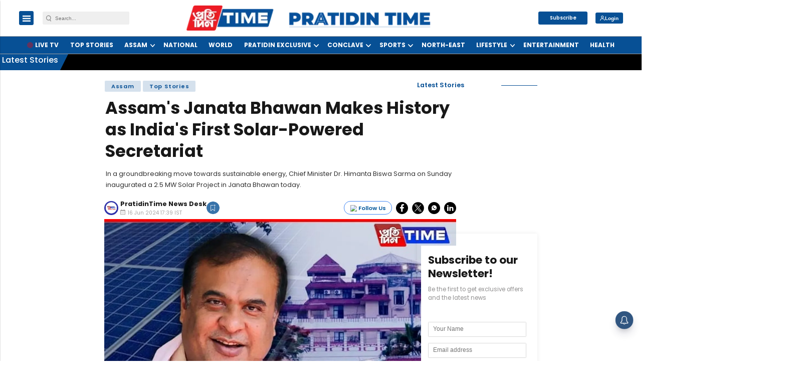

--- FILE ---
content_type: text/html; charset=utf-8
request_url: https://www.pratidintime.com/latest-assam-news-breaking-news-assam/assams-janata-bhawan-makes-history-as-indias-first-solar-powered-secretariat
body_size: 56493
content:
<!doctype html><html ⚡ lang="en" prefix="og: https://ogp.me/ns#" i-amphtml-layout i-amphtml-no-boilerplate transformed="self;v=1"><head><style amp-runtime i-amphtml-version="012403142137000">html{overflow-x:hidden!important}html.i-amphtml-fie{height:100%!important;width:100%!important}html:not([amp4ads]),html:not([amp4ads]) body{height:auto!important}html:not([amp4ads]) body{margin:0!important}body{-webkit-text-size-adjust:100%;-moz-text-size-adjust:100%;-ms-text-size-adjust:100%;text-size-adjust:100%}html.i-amphtml-singledoc.i-amphtml-embedded{-ms-touch-action:pan-y pinch-zoom;touch-action:pan-y pinch-zoom}html.i-amphtml-fie>body,html.i-amphtml-singledoc>body{overflow:visible!important}html.i-amphtml-fie:not(.i-amphtml-inabox)>body,html.i-amphtml-singledoc:not(.i-amphtml-inabox)>body{position:relative!important}html.i-amphtml-ios-embed-legacy>body{overflow-x:hidden!important;overflow-y:auto!important;position:absolute!important}html.i-amphtml-ios-embed{overflow-y:auto!important;position:static}#i-amphtml-wrapper{overflow-x:hidden!important;overflow-y:auto!important;position:absolute!important;top:0!important;left:0!important;right:0!important;bottom:0!important;margin:0!important;display:block!important}html.i-amphtml-ios-embed.i-amphtml-ios-overscroll,html.i-amphtml-ios-embed.i-amphtml-ios-overscroll>#i-amphtml-wrapper{-webkit-overflow-scrolling:touch!important}#i-amphtml-wrapper>body{position:relative!important;border-top:1px solid transparent!important}#i-amphtml-wrapper+body{visibility:visible}#i-amphtml-wrapper+body .i-amphtml-lightbox-element,#i-amphtml-wrapper+body[i-amphtml-lightbox]{visibility:hidden}#i-amphtml-wrapper+body[i-amphtml-lightbox] .i-amphtml-lightbox-element{visibility:visible}#i-amphtml-wrapper.i-amphtml-scroll-disabled,.i-amphtml-scroll-disabled{overflow-x:hidden!important;overflow-y:hidden!important}amp-instagram{padding:54px 0px 0px!important;background-color:#fff}amp-iframe iframe{box-sizing:border-box!important}[amp-access][amp-access-hide]{display:none}[subscriptions-dialog],body:not(.i-amphtml-subs-ready) [subscriptions-action],body:not(.i-amphtml-subs-ready) [subscriptions-section]{display:none!important}amp-experiment,amp-live-list>[update]{display:none}amp-list[resizable-children]>.i-amphtml-loading-container.amp-hidden{display:none!important}amp-list [fetch-error],amp-list[load-more] [load-more-button],amp-list[load-more] [load-more-end],amp-list[load-more] [load-more-failed],amp-list[load-more] [load-more-loading]{display:none}amp-list[diffable] div[role=list]{display:block}amp-story-page,amp-story[standalone]{min-height:1px!important;display:block!important;height:100%!important;margin:0!important;padding:0!important;overflow:hidden!important;width:100%!important}amp-story[standalone]{background-color:#000!important;position:relative!important}amp-story-page{background-color:#757575}amp-story .amp-active>div,amp-story .i-amphtml-loader-background{display:none!important}amp-story-page:not(:first-of-type):not([distance]):not([active]){transform:translateY(1000vh)!important}amp-autocomplete{position:relative!important;display:inline-block!important}amp-autocomplete>input,amp-autocomplete>textarea{padding:0.5rem;border:1px solid rgba(0,0,0,.33)}.i-amphtml-autocomplete-results,amp-autocomplete>input,amp-autocomplete>textarea{font-size:1rem;line-height:1.5rem}[amp-fx^=fly-in]{visibility:hidden}amp-script[nodom],amp-script[sandboxed]{position:fixed!important;top:0!important;width:1px!important;height:1px!important;overflow:hidden!important;visibility:hidden}
/*# sourceURL=/css/ampdoc.css*/[hidden]{display:none!important}.i-amphtml-element{display:inline-block}.i-amphtml-blurry-placeholder{transition:opacity 0.3s cubic-bezier(0.0,0.0,0.2,1)!important;pointer-events:none}[layout=nodisplay]:not(.i-amphtml-element){display:none!important}.i-amphtml-layout-fixed,[layout=fixed][width][height]:not(.i-amphtml-layout-fixed){display:inline-block;position:relative}.i-amphtml-layout-responsive,[layout=responsive][width][height]:not(.i-amphtml-layout-responsive),[width][height][heights]:not([layout]):not(.i-amphtml-layout-responsive),[width][height][sizes]:not(img):not([layout]):not(.i-amphtml-layout-responsive){display:block;position:relative}.i-amphtml-layout-intrinsic,[layout=intrinsic][width][height]:not(.i-amphtml-layout-intrinsic){display:inline-block;position:relative;max-width:100%}.i-amphtml-layout-intrinsic .i-amphtml-sizer{max-width:100%}.i-amphtml-intrinsic-sizer{max-width:100%;display:block!important}.i-amphtml-layout-container,.i-amphtml-layout-fixed-height,[layout=container],[layout=fixed-height][height]:not(.i-amphtml-layout-fixed-height){display:block;position:relative}.i-amphtml-layout-fill,.i-amphtml-layout-fill.i-amphtml-notbuilt,[layout=fill]:not(.i-amphtml-layout-fill),body noscript>*{display:block;overflow:hidden!important;position:absolute;top:0;left:0;bottom:0;right:0}body noscript>*{position:absolute!important;width:100%;height:100%;z-index:2}body noscript{display:inline!important}.i-amphtml-layout-flex-item,[layout=flex-item]:not(.i-amphtml-layout-flex-item){display:block;position:relative;-ms-flex:1 1 auto;flex:1 1 auto}.i-amphtml-layout-fluid{position:relative}.i-amphtml-layout-size-defined{overflow:hidden!important}.i-amphtml-layout-awaiting-size{position:absolute!important;top:auto!important;bottom:auto!important}i-amphtml-sizer{display:block!important}@supports (aspect-ratio:1/1){i-amphtml-sizer.i-amphtml-disable-ar{display:none!important}}.i-amphtml-blurry-placeholder,.i-amphtml-fill-content{display:block;height:0;max-height:100%;max-width:100%;min-height:100%;min-width:100%;width:0;margin:auto}.i-amphtml-layout-size-defined .i-amphtml-fill-content{position:absolute;top:0;left:0;bottom:0;right:0}.i-amphtml-replaced-content,.i-amphtml-screen-reader{padding:0!important;border:none!important}.i-amphtml-screen-reader{position:fixed!important;top:0px!important;left:0px!important;width:4px!important;height:4px!important;opacity:0!important;overflow:hidden!important;margin:0!important;display:block!important;visibility:visible!important}.i-amphtml-screen-reader~.i-amphtml-screen-reader{left:8px!important}.i-amphtml-screen-reader~.i-amphtml-screen-reader~.i-amphtml-screen-reader{left:12px!important}.i-amphtml-screen-reader~.i-amphtml-screen-reader~.i-amphtml-screen-reader~.i-amphtml-screen-reader{left:16px!important}.i-amphtml-unresolved{position:relative;overflow:hidden!important}.i-amphtml-select-disabled{-webkit-user-select:none!important;-ms-user-select:none!important;user-select:none!important}.i-amphtml-notbuilt,[layout]:not(.i-amphtml-element),[width][height][heights]:not([layout]):not(.i-amphtml-element),[width][height][sizes]:not(img):not([layout]):not(.i-amphtml-element){position:relative;overflow:hidden!important;color:transparent!important}.i-amphtml-notbuilt:not(.i-amphtml-layout-container)>*,[layout]:not([layout=container]):not(.i-amphtml-element)>*,[width][height][heights]:not([layout]):not(.i-amphtml-element)>*,[width][height][sizes]:not([layout]):not(.i-amphtml-element)>*{display:none}amp-img:not(.i-amphtml-element)[i-amphtml-ssr]>img.i-amphtml-fill-content{display:block}.i-amphtml-notbuilt:not(.i-amphtml-layout-container),[layout]:not([layout=container]):not(.i-amphtml-element),[width][height][heights]:not([layout]):not(.i-amphtml-element),[width][height][sizes]:not(img):not([layout]):not(.i-amphtml-element){color:transparent!important;line-height:0!important}.i-amphtml-ghost{visibility:hidden!important}.i-amphtml-element>[placeholder],[layout]:not(.i-amphtml-element)>[placeholder],[width][height][heights]:not([layout]):not(.i-amphtml-element)>[placeholder],[width][height][sizes]:not([layout]):not(.i-amphtml-element)>[placeholder]{display:block;line-height:normal}.i-amphtml-element>[placeholder].amp-hidden,.i-amphtml-element>[placeholder].hidden{visibility:hidden}.i-amphtml-element:not(.amp-notsupported)>[fallback],.i-amphtml-layout-container>[placeholder].amp-hidden,.i-amphtml-layout-container>[placeholder].hidden{display:none}.i-amphtml-layout-size-defined>[fallback],.i-amphtml-layout-size-defined>[placeholder]{position:absolute!important;top:0!important;left:0!important;right:0!important;bottom:0!important;z-index:1}amp-img[i-amphtml-ssr]:not(.i-amphtml-element)>[placeholder]{z-index:auto}.i-amphtml-notbuilt>[placeholder]{display:block!important}.i-amphtml-hidden-by-media-query{display:none!important}.i-amphtml-element-error{background:red!important;color:#fff!important;position:relative!important}.i-amphtml-element-error:before{content:attr(error-message)}i-amp-scroll-container,i-amphtml-scroll-container{position:absolute;top:0;left:0;right:0;bottom:0;display:block}i-amp-scroll-container.amp-active,i-amphtml-scroll-container.amp-active{overflow:auto;-webkit-overflow-scrolling:touch}.i-amphtml-loading-container{display:block!important;pointer-events:none;z-index:1}.i-amphtml-notbuilt>.i-amphtml-loading-container{display:block!important}.i-amphtml-loading-container.amp-hidden{visibility:hidden}.i-amphtml-element>[overflow]{cursor:pointer;position:relative;z-index:2;visibility:hidden;display:initial;line-height:normal}.i-amphtml-layout-size-defined>[overflow]{position:absolute}.i-amphtml-element>[overflow].amp-visible{visibility:visible}template{display:none!important}.amp-border-box,.amp-border-box *,.amp-border-box :after,.amp-border-box :before{box-sizing:border-box}amp-pixel{display:none!important}amp-analytics,amp-auto-ads,amp-story-auto-ads{position:fixed!important;top:0!important;width:1px!important;height:1px!important;overflow:hidden!important;visibility:hidden}amp-story{visibility:hidden!important}html.i-amphtml-fie>amp-analytics{position:initial!important}[visible-when-invalid]:not(.visible),form [submit-error],form [submit-success],form [submitting]{display:none}amp-accordion{display:block!important}@media (min-width:1px){:where(amp-accordion>section)>:first-child{margin:0;background-color:#efefef;padding-right:20px;border:1px solid #dfdfdf}:where(amp-accordion>section)>:last-child{margin:0}}amp-accordion>section{float:none!important}amp-accordion>section>*{float:none!important;display:block!important;overflow:hidden!important;position:relative!important}amp-accordion,amp-accordion>section{margin:0}amp-accordion:not(.i-amphtml-built)>section>:last-child{display:none!important}amp-accordion:not(.i-amphtml-built)>section[expanded]>:last-child{display:block!important}
/*# sourceURL=/css/ampshared.css*/</style><link rel="preload" href="https://cdn.ampproject.org/v0.js" as="script"><!-- <link rel="preconnect" href="https://securepubads.g.doubleclick.net/" crossorigin="use-credentials"> --><link rel="preconnect" href="https://img-cdn.publive.online/"><!-- <link rel="preconnect" href="https://d2vbj8g7upsspg.cloudfront.net/" crossorigin> --><link rel="preconnect" href="https://fonts.gstatic.com/" crossorigin><link rel="preconnect" href="https://analytics.thepublive.com/" crossorigin><!-- <link rel="preconnect" href="https://cdn.ampproject.org/" crossorigin> --><link rel="dns-prefetch" href="https://securepubads.g.doubleclick.net/"><link rel="dns-prefetch" href="https://www.googletagmanager.com/"><!-- <link rel="dns-prefetch" href="https://img-cdn.publive.online/"> --><!-- <link rel="dns-prefetch" href="https://d2vbj8g7upsspg.cloudfront.net/"> --><!-- <link rel="dns-prefetch" href="https://fonts.gstatic.com/"> --><link rel="preload" href="/static/css/bootstrap.min.css" as="style"><link rel="manifest" href="/manifest.json"><!-- favicon --><link rel="shortcut icon" type="image/webp" href="https://img-cdn.publive.online/fit-in/48x48/filters:format(webp)/pratidin/media/agency_attachments/2024/11/06/2024-11-06t060130758z-pratidi-short-logo.png"><link rel="preload" as="image" fetchpriority="high" href="https://img-cdn.publive.online/fit-in/1280x960/filters:format(webp)/pratidin/media/post_attachments/pratidintime/2024-06/2079c183-5502-466c-8e83-9eeff82a3d1f/WEB_PT__cm_.jpg" type="image/webp"><!-- <meta https-equiv="Content-Security-Policy" content="upgrade-insecure-requests"> --><script>
  try {
    window.on_hide_ads = function() {
      const divs = document.getElementsByClassName("ads-container");
      for (let i = divs.length - 1; i >= 0; i--) {
        const div = divs[i];
        if (div && div.parentNode) {
          const parent = div?.parentNode
          parent.removeChild(div);
          try{
            const siblings = Array.from(parent?.children).filter(child => child !== div);

            // Check if siblings are less than 2
            if (siblings?.length < 2 && parent) {
              // Update height to auto
              parent.style.height = 'auto';
            }
          }catch(err){
            console.log('error',err)
          }
        }
      }
    }
  } catch(err) {
    console.error("[HideAdsForPaidUsers] Error: ", err)
    window.on_hide_ads = function() {
      console.warn("[HideAdsForPaidUsers] Could not disable ads for paid users: ", err)
    }
  }
</script><meta charset="UTF-8"><meta name="robots" content="max-image-preview:large"><meta name="viewport" content="width=device-width, initial-scale=1.0"><meta name="google-site-verification" content="vtfC4BzNG6uvNonTEYGQ8tw6Pt7B6pbipWMrCMl87r0"></meta><meta name="title" property="og:title" content="Assam's Janata Bhawan Makes History as India's First Solar-Powered Secretariat"></meta><title> Assam&#x27;s Janata Bhawan Makes History as India&#x27;s First Solar-Powered Secretariat</title><meta property="og:description" content="In a groundbreaking move towards sustainable energy, Chief Minister Dr. Himanta Biswa Sarma on Sunday inaugurated a 2.5 MW Solar Project in Janata Bhawan today."></meta><meta name="description" content="In a groundbreaking move towards sustainable energy, Chief Minister Dr. Himanta Biswa Sarma on Sunday inaugurated a 2.5 MW Solar Project in Janata Bhawan today."><meta name="keywords" content="Assam CM Himanta Biswa Sarma, Janata Bhawan, Secretariat, Solar Project"><meta name="news_keywords" content="Assam CM Himanta Biswa Sarma, Janata Bhawan, Secretariat, Solar Project"><!-- Facebook --><meta name="author" content="PratidinTime News Desk"><meta name="type" property="og:type" content="Article"></meta><meta name="url" property="og:url" content="https://www.pratidintime.com/latest-assam-news-breaking-news-assam/assams-janata-bhawan-makes-history-as-indias-first-solar-powered-secretariat"></meta><meta property="og:site_name" content="Pratidin"></meta><meta name="og:locale" content="en_IN"><meta name="twitter:title" content="Assam's Janata Bhawan Makes History as India's First Solar-Powered Secretariat"><meta property="twitter:site" content="Pratidin"></meta><meta name="url" property="twitter:url" content="https://www.pratidintime.com/latest-assam-news-breaking-news-assam/assams-janata-bhawan-makes-history-as-indias-first-solar-powered-secretariat"></meta><meta name="twitter:description" content="In a groundbreaking move towards sustainable energy, Chief Minister Dr. Himanta Biswa Sarma on Sunday inaugurated a 2.5 MW Solar Project in Janata Bhawan today."><meta name="twitter:image" content="https://img-cdn.publive.online/fit-in/1200x675/pratidin/media/post_attachments/pratidintime/2024-06/2079c183-5502-466c-8e83-9eeff82a3d1f/WEB_PT__cm_.jpg"><meta name="twitter:card" content="summary_large_image"><meta name="image" property="og:image" content="https://img-cdn.publive.online/fit-in/1200x675/pratidin/media/post_attachments/pratidintime/2024-06/2079c183-5502-466c-8e83-9eeff82a3d1f/WEB_PT__cm_.jpg"><meta property="og:image:type" content="image/jpeg"><meta property="og:image:width" content="1200"><meta property="og:image:height" content="675"><meta property="twitter:image:width" content="1200"><meta property="twitter:image:height" content="675"><meta property="twitter:image:type" content="image/jpeg"><link rel="alternate" type="application/rss+xml" title="Pratidin — RSS" href="https://www.pratidintime.com/rss"><!-- json+ld for logo start--><script type="application/ld+json">
    {
      "@context": "https://schema.org",
      "@type": "WebSite",
      "url": "https://www.pratidintime.com",
      "potentialAction": {
        "@type": "SearchAction",
        "target": "https://www.pratidintime.com/search?title={search_term_string}",
        "query-input": "required name=search_term_string"
      }
    }
  </script><script type="application/ld+json">
      {
      "@context": "https://schema.org",
      "@type": "WebPage",
      "name": "Assam&#x27;s Janata Bhawan Makes History as India&#x27;s First Solar-Powered Secretariat",
      "description": "In a groundbreaking move towards sustainable energy, Chief Minister Dr. Himanta Biswa Sarma on Sunday inaugurated a 2.5 MW Solar Project in Janata Bhawan today.",
      
      "speakable": {
        "@type": "SpeakableSpecification",
        "xpath": [
          "//title",
          "//meta[@name='description']/@content"
        ]
      },
      "url": "https://www.pratidintime.com/latest-assam-news-breaking-news-assam/assams-janata-bhawan-makes-history-as-indias-first-solar-powered-secretariat",
      "specialty": "https://schema.org/NewsMediaOrganization",
      "mainContentOfPage": "News",
      "inLanguage": "en"
    }
  </script><script type="application/ld+json">
    {
      "@context": "https://schema.org",
      "@type": "SiteNavigationElement",
      "name": ["home"
      
          
              ,"Live TV"
          
          
      
          
              ,"Top Stories"
          
          
      
          
              ,"Assam"
          
          
              
                  
                      ,"Guwahati"
                  
                  
              
                  
                      ,"Assam Flood"
                  
                  
              
          
      
          
              ,"National"
          
          
      
          
              ,"World"
          
          
      
          
              ,"Pratidin Exclusive"
          
          
              
                  
                      ,"Inside View"
                  
                  
              
                  
                      ,"Watch Tower"
                  
                  
              
                  
                      ,"Stand Point"
                  
                  
              
          
      
          
          
              
                  
                      ,"Conclave 2025"
                  
                  
              
                  
                      ,"Conclave 2024"
                  
                  
              
                  
                      ,"Conclave 2023"
                  
                  
              
                  
                      ,"Conclave 2022"
                  
                  
              
          
      
          
              ,"Sports"
          
          
              
                  
                      ,"World Cup 2023"
                  
                  
              
                  
                      ,"IPL 2025"
                  
                  
              
          
      
          
              ,"North-East"
          
          
      
          
              ,"Lifestyle"
          
          
              
                  
                      ,"Indian Railways"
                  
                  
              
          
      
          
              ,"Entertainment"
          
          
      
          
              ,"Health"
          
          
      ],

      "url": ["https://www.pratidintime.com"
         
          
            ,"https://www.pratidintime.com/live-tv"
            
          
         
          
            ,"https://www.pratidintime.com/top-stories"
            
          
         
          
            ,"https://www.pratidintime.com/latest-assam-news-breaking-news-assam"
            
          
        
        
        ,"https://www.pratidintime.com/guwahati-news-breaking-latest"
        
        
        
        
        ,"https://www.pratidintime.com/tags/flood"
        
        
        
        
         
          
            ,"https://www.pratidintime.com/national"
            
          
         
          
            ,"https://www.pratidintime.com/world"
            
          
         
          
            ,"https://www.pratidintime.com/pratidin-exclusive"
            
          
        
        
        ,"https://www.pratidintime.com/insideview"
        
        
        
        
        ,"https://www.pratidintime.com/watch-tower"
        
        
        
        
        ,"https://www.pratidintime.com/standpoint"
        
        
        
        
         
          
          
        
        
        ,"https://www.pratidintime.com/conclave-2025"
        
        
        
        
        ,"https://www.pratidintime.com/conclave-2024"
        
        
        
        
        ,"https://www.pratidintime.com/tags/the-conclave-2023"
        
        
        
        
        ,"https://www.pratidintime.com/tags/the-conclave-2022"
        
        
        
        
         
          
            ,"https://www.pratidintime.com/sports"
            
          
        
        
        ,"https://www.pratidintime.com/sports/worldcup-2023"
        
        
        
        
        ,"https://www.pratidintime.com/sports/ipl"
        
        
        
        
         
          
            ,"https://www.pratidintime.com/north-east"
            
          
         
          
            ,"https://www.pratidintime.com/lifestyle"
            
          
        
        
        ,"https://www.pratidintime.com/guide-to-indian-railways"
        
        
        
        
         
          
            ,"https://www.pratidintime.com/entertainment"
            
          
         
          
            ,"https://www.pratidintime.com/health"
            
          
        ]
    }
  </script><script type="application/ld+json">
    {
    "@context": "https://schema.org",
    "@type": "NewsArticle",
    "mainEntityOfPage": {
        "@type": "WebPage",
        "@id": "https://www.pratidintime.com/latest-assam-news-breaking-news-assam/assams-janata-bhawan-makes-history-as-indias-first-solar-powered-secretariat"
        },
    "headline": "Assam&#x27;s Janata Bhawan Makes History as India&#x27;s First Solar-Powered Secretariat",
    "image": [ "https://img-cdn.publive.online/fit-in/1200x675/filters:format(webp)/pratidin/media/post_attachments/pratidintime/2024-06/2079c183-5502-466c-8e83-9eeff82a3d1f/WEB_PT__cm_.jpg" ],
    "datePublished": "2024-06-16T17:39:30+05:30",
    "dateModified": "2024-06-16T17:39:30+05:30",
    "author": [
    
      
      {
        "@type": "Person",
        "name": "PratidinTime News Desk",
        "url": "https://www.pratidintime.com/author/pratidintime-news-desk",
        "description": "The PratidinTime News Desk comprises a dedicated team of seasoned journalists committed to delivering timely, accurate, and comprehensive news coverage across Assam. With special emphasis on Guwahati and its surrounding regions, as well as all districts of Assam, we provide in-depth reporting on local politics, civic developments, infrastructure projects, and community issues that directly impact the lives of our readers.​

Our deep-rooted understanding of Assam&#x27;s political landscape enables us to offer insightful analyses of party dynamics, electoral trends, and governance challenges. We diligently report on major events and breaking stories, ensuring our audience stays informed about the most significant developments.​

By adhering to the highest journalistic standards, the PratidinTime News Desk ensures that our readers are well-informed about the developments that matter most to them, fostering a well-informed community and contributing to the region&#x27;s democratic discourse.​" ,
        "image": {
          "@type": "ImageObject",
          "url": "https://img-cdn.publive.online/fit-in/400x400/filters:format(webp)/pratidin/media/member_avatars/2025/05/21/2025-05-21t080305049z-8.png",
          "width": 400,
          "height": 400
        } 
      } 
      
    
    ],
    "publisher": {
        "@type": "Organization",
        "name": "Pratidin",
        "sameAs": [
            "https://www.facebook.com/pratidintime/",
            "",
            "https://x.com/pratidintime",
            "https://www.instagram.com/pratidintime/",
            "https://www.youtube.com/@Prtidintime",
            ""
        ],
        "logo": {
            "@type": "ImageObject",
            "url": "https://img-cdn.publive.online/fit-in/600x60/filters:format(webp)/filters:fill(white)/pratidin/media/agency_attachments/2025/10/30/2025-10-30t081618549z-pt-new-glm-1-2025-10-30-13-46-18.png",
            "width":600,
            "height":60
        }
        },
    
        "isAccessibleForFree":true,
    
    
        "keywords":" 
          
            
              assam-cm-himanta-biswa-sarma,
            
          
            
              janata-bhawan,
            
          
            
              secretariat,
            
          
            
              solar-project
            
          ",
    
    "associatedMedia":{
        "@type":"ImageObject",
        "url":"https://img-cdn.publive.online/fit-in/1200x675/filters:format(webp)/pratidin/media/post_attachments/pratidintime/2024-06/2079c183-5502-466c-8e83-9eeff82a3d1f/WEB_PT__cm_.jpg",
        "width":1200,
        "height":675
    },
    "description": "In a groundbreaking move towards sustainable energy, Chief Minister Dr. Himanta Biswa Sarma on Sunday inaugurated a 2.5 MW Solar Project in Janata Bhawan today.",
    "inLanguage": "en",
    "articleBody": "&amp;quot;In a groundbreaking move towards sustainable energy, Chief Minister Dr. Himanta Biswa Sarma on Sunday inaugurated a 2.5 MW Solar Project in Janata Bhawan today. With the establishment of this solar project, Janata Bhawan becomes the first green secretariat in the country. The ceremony took place in the meeting room of the Lok Sewa Bhawan, with Power Minister Nandita Garlosa and Chief Secretary Dr. Ravi Kota in attendance. The project boasts a capacity of 2.5 MW and will be maintained by M/s Madhav Enterprises for the next five years. This initiative is expected to save the Assam Power Distribution Company Limited (APDCL) Rs 30 lakh per month, funds that were previously spent on electricity.  The government has ambitious plans to extend solar power to other government buildings across the state. Chief Minister Sarma has urged APDCL to prioritize solar projects in medical colleges and universities. The ultimate goal is to generate 3,000 MW of solar power in the near future, with an initial target of 1,000 MW to be produced in Karbi Anglong within the next two months. Currently, Assam generates only 420 MW of electricity, far below the demand of 2,500 MW. The state government is keen to bridge this gap through increased solar energy production. Additionally, 138 residents have already benefited from the Pradhan Mantri Surya Ghar Yojana, with 1.8 lakh applications pending for solar panel installations that promise to significantly reduce electricity bills. At present, Assam purchases electricity at Rs 10 per unit during peak hours, while supplying it to customers at Rs 5.65 per unit, resulting in substantial losses for the power department. To address this, APDCL has been asked to implement automatic power cuts in 8,000 government offices and educational institutions across the state, with a directive to extend this measure to all government offices by 8 pm. From July 1, senior officials, including the Chief Minister and ministers, will be responsible for paying the electricity bills of their government residences. Furthermore, the Chief Minister has announced a reduction in electricity bills by Re 1 per unit starting April 1 next year. Despite these challenges, the power department has managed to turn a profit over the last three years, contributing Rs 60 crore in revenue to the government exchequer. This solar initiative at Janata Bhawan marks a significant step towards sustainable energy and financial savings for Assam. Also Read: Guwahati: Janata Bhawan Employee Goes Missing; Family Files Complaint  &amp;quot;"
    }
</script><script type="application/ld+json">
{
"@context": "https://schema.org",
"@type": "BreadcrumbList",
"itemListElement": [{
"@type": "ListItem",
"position": 1,
"name": "Pratidin",
"item": "https://www.pratidintime.com"
}


,{
    "@type": "ListItem",
    "position": 2,
    "name": "Assam",
    "item": "https://www.pratidintime.com/latest-assam-news-breaking-news-assam"
}


,{
    "@type": "ListItem",
    "position": 3,
    "name": "Assam&#x27;s Janata Bhawan Makes History as India&#x27;s First Solar-Powered Secretariat",
    "item": "https://www.pratidintime.com/latest-assam-news-breaking-news-assam/assams-janata-bhawan-makes-history-as-indias-first-solar-powered-secretariat"
}

]
}
</script><script async src="https://cdn.ampproject.org/v0.js"></script><script async custom-element="amp-ad" src="https://cdn.ampproject.org/v0/amp-ad-0.1.js"></script><script async custom-element="amp-sticky-ad" src="https://cdn.ampproject.org/v0/amp-sticky-ad-1.0.js"></script><script async custom-element="amp-social-share" src="https://cdn.ampproject.org/v0/amp-social-share-0.1.js"></script><link rel="stylesheet" href="/static/css/bootstrap.min.css"><style amp-custom>@font-face{font-family:'Poppins';font-style:italic;font-weight:400;font-display:swap;src:url(https://fonts.gstatic.com/s/poppins/v23/pxiGyp8kv8JHgFVrJJLucHtA.woff2) format('woff2');unicode-range:U+0000-00FF,U+0131,U+0152-0153,U+02BB-02BC,U+02C6,U+02DA,U+02DC,U+0304,U+0308,U+0329,U+2000-206F,U+20AC,U+2122,U+2191,U+2193,U+2212,U+2215,U+FEFF,U+FFFD}@font-face{font-family:'Poppins';font-style:italic;font-weight:500;font-display:swap;src:url(https://fonts.gstatic.com/s/poppins/v23/pxiDyp8kv8JHgFVrJJLmg1hVF9eO.woff2) format('woff2');unicode-range:U+0000-00FF,U+0131,U+0152-0153,U+02BB-02BC,U+02C6,U+02DA,U+02DC,U+0304,U+0308,U+0329,U+2000-206F,U+20AC,U+2122,U+2191,U+2193,U+2212,U+2215,U+FEFF,U+FFFD}@font-face{font-family:'Poppins';font-style:italic;font-weight:600;font-display:swap;src:url(https://fonts.gstatic.com/s/poppins/v23/pxiDyp8kv8JHgFVrJJLmr19VF9eO.woff2) format('woff2');unicode-range:U+0000-00FF,U+0131,U+0152-0153,U+02BB-02BC,U+02C6,U+02DA,U+02DC,U+0304,U+0308,U+0329,U+2000-206F,U+20AC,U+2122,U+2191,U+2193,U+2212,U+2215,U+FEFF,U+FFFD}@font-face{font-family:'Poppins';font-style:italic;font-weight:700;font-display:swap;src:url(https://fonts.gstatic.com/s/poppins/v23/pxiDyp8kv8JHgFVrJJLmy15VF9eO.woff2) format('woff2');unicode-range:U+0000-00FF,U+0131,U+0152-0153,U+02BB-02BC,U+02C6,U+02DA,U+02DC,U+0304,U+0308,U+0329,U+2000-206F,U+20AC,U+2122,U+2191,U+2193,U+2212,U+2215,U+FEFF,U+FFFD}@font-face{font-family:'Poppins';font-style:normal;font-weight:400;font-display:swap;src:url(https://fonts.gstatic.com/s/poppins/v23/pxiEyp8kv8JHgFVrJJfecg.woff2) format('woff2');unicode-range:U+0000-00FF,U+0131,U+0152-0153,U+02BB-02BC,U+02C6,U+02DA,U+02DC,U+0304,U+0308,U+0329,U+2000-206F,U+20AC,U+2122,U+2191,U+2193,U+2212,U+2215,U+FEFF,U+FFFD}@font-face{font-family:'Poppins';font-style:normal;font-weight:500;font-display:swap;src:url(https://fonts.gstatic.com/s/poppins/v23/pxiByp8kv8JHgFVrLGT9Z1xlFQ.woff2) format('woff2');unicode-range:U+0000-00FF,U+0131,U+0152-0153,U+02BB-02BC,U+02C6,U+02DA,U+02DC,U+0304,U+0308,U+0329,U+2000-206F,U+20AC,U+2122,U+2191,U+2193,U+2212,U+2215,U+FEFF,U+FFFD}@font-face{font-family:'Poppins';font-style:normal;font-weight:600;font-display:swap;src:url(https://fonts.gstatic.com/s/poppins/v23/pxiByp8kv8JHgFVrLEj6Z1xlFQ.woff2) format('woff2');unicode-range:U+0000-00FF,U+0131,U+0152-0153,U+02BB-02BC,U+02C6,U+02DA,U+02DC,U+0304,U+0308,U+0329,U+2000-206F,U+20AC,U+2122,U+2191,U+2193,U+2212,U+2215,U+FEFF,U+FFFD}@font-face{font-family:'Poppins';font-style:normal;font-weight:700;font-display:swap;src:url(https://fonts.gstatic.com/s/poppins/v23/pxiByp8kv8JHgFVrLCz7Z1xlFQ.woff2) format('woff2');unicode-range:U+0000-00FF,U+0131,U+0152-0153,U+02BB-02BC,U+02C6,U+02DA,U+02DC,U+0304,U+0308,U+0329,U+2000-206F,U+20AC,U+2122,U+2191,U+2193,U+2212,U+2215,U+FEFF,U+FFFD}:root{--pub-font-family:Poppins,Helvetica,Arial,sans-serif;--pub-font-family-secondary:Poppins,Helvetica,Arial,sans-serif}:root{--p-nav-txt-color:#8D8D8D;--p-main-bg-color:#fff;--p-txt-1-color:#181818;--p-txt-color:#303030;--p-icon-color:#000;--p-svg-fill:#181818;--p-svg-fill-bg:#fff;--p-ad-div-color:#F5F5F5;--p-sec-bg--color:#fff;--p-card-author-color:#EBEBEB;--p-rec-color:#fff;--p-nav-border-color:#A0A0A0;--p-s-form-bg-color:#EFEFEF;--p-bg-high-color:#fff;}:root{--white:#ffffff;--white-rgb:255,255,255;--black:#000000;--black-rgb:0,0,0;--primary:#fd9250;--primary-rgb:253,146,80;--p-black:#4b4b4b;--time-color:#423e3e;--publisher_color:#075095;--link_text_color:#FFFFFF;}body{font-family:var( --pub-font-family);background-color:var(--p-main-bg-color);}.primary_font{font-family:var( --pub-font-family);}.secondary_font{font-family:var( --pub-font-family-secondary);}a{color:var(--p-txt-1-color);}a:hover{color:var(--p-txt-1-color);}.nav_color{background-color:#FFFFFF;}button{cursor:pointer;outline:none;border:none;}a{text-decoration:none;}p{font-size:14px;}.share-btn-amp{background:#25D366;padding:0.5em;border-radius:5px;color:#ffffff;}.share-btn-amp:hover{color:#fff;}.btn-amp-fb{background:#3b5998;}.btn-amp-twit{background:#1da1f2;}.header-class{background-color:var(--p-main-bg-color);position:relative;transition:0.5s ease-in-out;position:fixed;top:0;left:0;width:100%;z-index:9060;}.header-top{background:#FFFFFF;display:flex;justify-content:flex-start;align-items:center;height:90px;}.mob-menu-open-btn,.lang-and-search .select-lang-btn,.lang-and-search .search-btn{background-color:transparent;border:none;outline:none;cursor:pointer;padding:0;margin:0;}.lang-and-search .select-lang-btn{margin-right:30px;}.lang-and-search .search-btn{margin-right:20px;}.right_banner{text-align:center;margin-top:9px;}.left_banner{text-align:center;margin-top:10px;}.social-link{display:flex;align-items:center;}.sidebar_social_link{justify-content:center;}.social-link svg{fill:var(--p-icon-color);}.social-link .svg_bg{fill:var(--p-main-bg-color);}.social-link a{margin-right:10px;}.page-links a{width:100%;display:flex;align-items:center;color:var(--p-txt-1-color);margin-bottom:20px;font-weight:500;font-size:12px;line-height:14px;text-transform:uppercase;}.tc-and-privacy-text a{color:var(--black);font-weight:600;}.search-form button{background-color:transparent;border:none;outline:none;cursor:pointer;padding:0;margin:0;}.search-form button svg{width:22px;height:22px;}.select-lang-modal{background-color:rgba(var(--black-rgb),0.5);}.select-lang-modal a{color:var(--black);font-size:16px;font-weight:500;padding:5px 0;border-bottom:1px solid #4b4b4b1a;}.select-lang-modal a svg circle#Ellipse_195{opacity:0;}.select-lang-modal a.active svg circle#Ellipse_195{opacity:1;}.select-lang-modal .modal-content{position:relative;display:flex;flex-direction:column;width:100%;pointer-events:auto;background-color:#fff;background-clip:padding-box;border:none;border-radius:10px;outline:0;}.select-lang-modal .cancel-btn{outline:none;border:none;background-color:var(--white);color:rgba(var(--black-rgb),0.5);font-size:15px;font-weight:600;}@media screen and (max-width:576px){.modal-dialog{margin-top:30%;}.lang-and-search .search-btn{margin-right:10px;}.lang-and-search .search-btn svg{width:20px;height:20px;}}strong{margin-bottom:30px;}.modal{z-index:110;background:rgba(0,0,0,0.7);}.lightbox-shadow{max-height:100%;height:100%;overflow:auto;background:rgba(0,0,0,0.7);}.background_trans{background-color:transparent;}amp-sidebar{max-width:100vw;}.amp-sidebar-mask{z-index:0;}a{text-decoration:none;}.d-md-block{display:block}.js_date{display:none;}.display-none{display:none;}.display-block{display:block;}.display-in-block{display:inline-block;}.side-banner-sticky{position:sticky;}.amp-next-page-separator{border-top:1px solid lightgrey;}.next-article-dropdown{font-size:18px;padding:15px 30px;display:inline-block;border:1px solid #b0b0b0;cursor:default;background:var(--p-sec-bg--color);color:var(--p-txt-1-color);z-index:9;align-items:center;zoom:0.8;}.read-more-article-box{display:flex;align-items:center;}.divider-line{flex-grow:1;border-bottom:1px solid #b0b0b0;}.unselectable{-webkit-user-select:none;-webkit-touch-callout:none;-moz-user-select:none;-ms-user-select:none;user-select:none;}.top-ad{margin:45px auto 0px auto;}.max-width{width:985px;}.subscribe-text{display:flex;flex-direction:column;align-items:center;align-items:flex-start;zoom:0.9;margin:20px;}.subscribe-text-head{color:var(--p-txt-1-color);font-size:24px;font-style:normal;font-weight:700;line-height:41.197px;}.subscribe-text input{border:1px solid #b3b3b3;border-radius:10px;font-style:normal;font-weight:400;font-size:16px;line-height:24px;color:var(--p-txt-color);padding:7px 15px;background-color:var(--p-bg-high-color);}.subscribe-text button{background:#075095;border-radius:8px;}.subscribe-text button span{font-style:normal;font-weight:600;font-size:20px;line-height:30px;color:#FFFFFF;}.my-float{z-index:10}.modal-close{position:absolute;left:90%;top:16px;z-index:10;}.back_to_home{background:#075095;border-radius:8px;display:flex;flex-direction:row;justify-content:center;align-items:center;padding:0px 122px;}.floating_video{position:fixed;bottom:20px;right:20px;z-index:100;}.subscribe-text-head-right-side{font-style:normal;font-weight:700;font-size:30px;line-height:38px;color:var(--p-txt-1-color);}.nav-user-account{margin-right:10px;margin-left:10px;}.nav-user-account button{background-color:transparent;display:flex;justify-content:space-around;align-items:center;gap:5px;padding:0px;}#user-dropdown-icon{fill:white;width:0.95rem;margin-top:0.4rem;}.nav-user-account .user-sign-up-btn{background-color:#075095;border-radius:4px;font-size:inherit;font-size:12px;font-weight:600;padding:7px 11px;color:#FFFFFF;}.sign-up-modal{margin-top:4rem;}.sign-up-modal-content{position:relative;display:flex;justify-content:center;align-items:center;flex-direction:column;padding:3rem 2rem;gap:1rem;cursor:default;}.sign-up-modal-content label{font-weight:400;margin:0;font-weight:400;font-size:32px;line-height:150%;text-align:center;color:#000000;}.sign-up-modal-content .signup-up-options-route{margin:0;}.sign-up-modal-content .signup-up-option{padding:0.3rem 1rem;border:1px solid #D9D9D9;list-style:none;margin:1rem 0;border-radius:30px;font-weight:500;font-size:14px;line-height:35px;letter-spacing:0.02em;color:#000000;}.sign-up-modal-content .signup-up-option button,.sign-up-modal-content .signup-up-option a{background-color:transparent;width:100%;height:100%;gap:10px;display:flex;justify-content:flex-start;align-items:center;font-weight:400;}.sign-up-modal-content .signup-up-option img{height:1.1rem;width:2rem;}.close-sign-up-btn{position:absolute;top:10px;right:1rem;background-color:transparent;padding:0;}.close-sign-up-btn svg{fill:#757575;width:1rem;}.signup-up-divider{display:flex;justify-content:center;align-items:center;gap:10px;font-weight:400;font-size:20px;line-height:150%;}.signup-up-divider .divider{border:1px solid #eaecf2;display:flex;flex-grow:0;height:0.01px;width:12rem;}.login-redirect_wrapper{font-size:14px;}.login-redirect_wrapper p{margin:0;}.login-redirect_wrapper #login-redirect{color:#3478EB;cursor:pointer;}.signup-tnc{font-size:12px;margin:0;text-align:center;}.signup-tnc a{color:#075095;cursor:pointer;}.user-account-logo{background-color:#075095;border-radius:4px;font-size:12px;font-weight:600;padding:7px 11px;color:#FFFFFF;}.user-account-logo svg{fill:#adaaaa;width:1rem;}.user-account-logo img{width:100%;height:100%;}.navbar-user-dropdown{position:absolute;background-color:var(--p-main-bg-color);top:2.2rem;right:3rem;z-index:999;border:1px solid #B7B7B7;}.navbar-user-dropdown ul{margin:0;}.navbar-user-dropdown li{width:11rem;background-color:white;padding:4px 22px 4px 16px;gap:8px;list-style:none;}.navbar-user-dropdown li a{width:100%;display:block;}.authorised-user-logo{width:40px;}.signup-wrapper{margin:8px 0;text-align:center;}.custom-google-button{display:none;}.line_clamp{display:-webkit-box;-webkit-box-orient:vertical;overflow:hidden;}.lang_modal{z-index:1041;overflow:auto;}.lang_modal .lang_a{border-bottom:1px solid lightgrey;padding:0.5rem 0px;}.mega-menu ol,.mega-menu .first-submenu{padding:0;}.old-nav{text-transform:uppercase;}.mega-menu .main-menu label.main-menu-dropdown-icon{width:100%;cursor:pointer;z-index:10;}.mega-menu .main-menu input[type='checkbox']:checked + .main-menu-dropdown-list-sidebar{display:block;}.mega-menu .main-menu input[type='checkbox']:checked + .main-menu-dropdown-list{display:block;}.mega-menu .main-menu input[type='checkbox']:not(:checked) + .main-menu-dropdown-list-sidebar{display:none;}.mega-menu .main-menu input[type='checkbox']{display:none;}.mega-menu #mobile-menu{position:relative;display:block;padding:16px;cursor:pointer;}.mega-menu #mobile-menu span.main-menu-dropdown-icon{bottom:0;width:50px;cursor:pointer;}.mega-menu #mobile-menu .main-menu-dropdown-icon,.mega-menu #mobile-menu span.main-menu-dropdown-icon{position:absolute;top:0;right:0;}.mega-menu .main-menu{z-index:100;font-weight:400;font-size:14px;}.mega-menu .main-menu .main-menu-dropdown{position:relative;display:block;}.mobile-nav .new-header .main-menu .main-menu-dropdown{border-bottom:1px solid #e7e7e7;margin:0px 5px;}.desktop-nav .second-submenu.more_10{min-height:75vh;position:static;}.desktop-nav .first-submenu,.desktop-nav .second-submenu{position:static;text-transform:capitalize;min-height:100%;}.mega-menu .main-menu .main-menu-dropdown-list a{transition:transform 0.25s ease-out;transition:transform 0.25s ease-out,-webkit-transform 0.25s ease-out;-webkit-transform:translate3d(0,0,0);transform:translate3d(0,0,0);}.mega-menu .main-menu .main-menu-dropdown-list a:hover{-webkit-transform:translate3d(3px,0,0);transform:translate3d(3px,0,0);}.mega-menu .main-menu label.main-menu-dropdown-icon,.mega-menu .main-menu li label.main-menu-dropdown-icon{position:absolute;top:auto;right:0;padding:10px 0px;height:100%;}.mega-menu .main-menu>ul>li a{overflow:hidden;text-overflow:ellipsis;white-space:nowrap;padding:10px 7px;cursor:pointer;position:relative;display:block;min-width:50px;}.header .main-menu .main-menu-dropdown-list{position:absolute;left:0;z-index:100;padding:0;min-width:250px;max-width:350px;background-color:var(--p-main-bg-color);}.header .main-menu .main-menu-dropdown-list.second-submenu{top:0rem;left:100%;}.header .main-menu .main-menu-dropdown-list-sidebar{z-index:100;display:none;min-width:150px;max-width:250px;}.item_container{border-top:var(--p-nav-border-color) 1px solid;border-bottom:var(--p-nav-border-color) 1px solid;}@media (max-width:1199.98px){.mega-menu .main-menu>ul>li a{overflow:hidden;text-overflow:ellipsis;white-space:nowrap;padding:6px 5px;cursor:pointer;position:relative;display:block;}}.header .main-menu input[type='checkbox'] + .main-menu-dropdown-list{display:none;}.desktop-nav .header .main-menu li:hover>input[type='checkbox'] + .main-menu-dropdown-list{display:block;}.hover_bottom::after{content:"";position:absolute;bottom:0px;left:50%;transform:translateX(-50%);width:100%;height:2px;background-color:#075095;transition:all 0.3s ease-in-out;opacity:0;}.active_link_nav_nested::after{opacity:1;color:#075095;}.anchor:hover{color:#075095;}.navbar_name{display:inline-block;width:max-content;color:var(--p-nav-txt-color);}.sub_navbar_name{display:inline-block;width:max-content;color:var(--p-nav-txt-color);}.desktop-nav .navbar_name .dropdown-item-s:hover{color:#075095;font-weight:600;}.dropdown-item-s .main-menu-dropdown-icon svg path{stroke:#075095;stroke-width:2px;}.dropdown-item-s:hover .main-menu-dropdown-icon svg path{stroke:#075095;}.navbar_name:hover{color:#075095;font-weight:600;}.navbar_name .main-menu-dropdown-icon svg path{stroke:#8D8D8D;}.navbar_name:hover .main-menu-dropdown-icon svg path{stroke:#075095;}.header .main-menu .main-menu-dropdown-list .more_10{max-width:800px;grid-template-columns:repeat(4,1fr);grid-auto-rows:max-content;}.desktop-nav .header .main-menu .main-menu-dropdown-list .more_10 li{padding:2px 0px;margin-right:3.5rem;}.mobile-nav .new-header .main-menu .main-menu-dropdown-list .more_10 li{padding:4px 0px;margin:0px;}.desktop-nav .header .main-menu li:hover>input[type='checkbox'] + .main-menu-dropdown-list.more_10{display:grid;}.mega-menu .main-menu input[type='checkbox']:checked + .main-menu-dropdown-list-sidebar{display:block;}.desktop-nav .header .main-menu .first-submenu .dropdown-item-s{width:96%;}.header .main-menu .dropdown-item-s{display:inline-flex;width:100%;justify-content:space-between;align-items:center;position:relative;}.desktop-nav .header .main-menu .dropdown-item-s{padding:0px 7px;}.desktop-nav .main-menu{display:flex;align-items:center;position:relative;justify-content:center;}.mobile-nav .header .main-menu .main-menu-dropdown-list{position:static;border:none;}.mobile-nav .header .main-menu .main-menu-dropdown-list li{position:relative;border:none;margin:10px 4px;}.mobile-nav .second-submenu{padding-left:3rem;}.mobile-nav .header .main-menu .main-menu-dropdown-list{list-style:none;margin:0;display:flex;flex-direction:column;max-width:100%;width:100%;}.mobile-nav .header .main-menu .main-menu-dropdown-list a{border-radius:0px;background-color:inherit;}.desktop-nav .header .page-links{display:none;}.mobile-nav .main-menu{padding:}.mobile-nav .new-header .main-menu .main-menu-dropdown a{font-size:16px;font-weight:700;text-transform:uppercase;z-index:12;}.main-menu .main-menu-dropdown li{list-style:none;}.desktop-nav .main-menu .new-menu .dropdown-item-s.first-drop a{font-size:15px;font-weight:700;text-transform:uppercase;}.new-header .main-menu .main-menu-dropdown .first-submenu a{font-size:15px;font-weight:700;}.desktop-nav .new-header .main-menu .main-menu-dropdown .first-submenu .dropdown-item-s>.navbar_name{padding:10px 30px;}.mobile-nav .new-header .main-menu .main-menu-dropdown .first-submenu a{padding:10px 2px;text-transform:capitalize;font-size:14px;font-weight:600;}.new-header .main-menu .main-menu-dropdown .first-submenu .second-submenu a{font-size:14px;font-weight:400;padding:7px 15px 7px 0px;}.mobile-nav .new-header .main-menu .main-menu-dropdown .first-submenu .second-submenu a{padding:10px 15px 10px 0px;width:fit-content;}.mobile-nav .main-menu .first-submenu a{font-size:15px;font-weight:600;}.mobile-nav .main-menu .first-submenu .dropdown-item-s .main-menu-dropdown-icon{transform:rotate(90deg);}.header .main-menu .second-submenu{padding:revert;}.main-menu .second-submenu li{list-style:disc;}.mobile-nav .main-menu .second-submenu{padding-left:17px;}.sidebar-multi-level nav{padding:0px 16px;padding-top:2rem;}.sidebar-multi-level .main-menu-dropdown{padding:10px 0px;}.header .main-menu .main-menu-dropdown-list.second-submenu.left{left:auto;right:100%;}ul .first-submenu li:hover{color:#075095;}.desktop-nav ul .first-submenu li:hover{background-color:#F3F3F5;}ul .first-submenu li a:hover{color:#075095;}.desktop-nav .header .main-menu .main-menu-dropdown-list .second-submenu{background:#F3F3F5}.mobile-nav .page-links li{color:#075095;list-style:disc;}.mobile-nav ul.page-links{padding-left:2.6rem;}.sidebar-multi-level .navbar_name{border-radius:0px;}.old-nav .desktop-nav .main-menu.not-nested{justify-content:flex-start;padding-left:0px;}.morestory,.morestory:hover{color:#075095;}:root{--background-color-notification:black;--ad_display:none;}:root{--background-color-notification:#075095;}.publisher_color{color:#075095;}.nav,.row{flex-wrap:wrap}.card,.navbar{position:relative}.card,.modal-content,body{background-color:#fff}*,::after,::before{box-sizing:border-box}@media (prefers-reduced-motion:no-preference){:root{scroll-behavior:smooth}}body{margin:0;font-size:1rem;font-weight:400;line-height:1.5;color:#212529;-webkit-text-size-adjust:100%;-webkit-tap-highlight-color:transparent}.h4,.h5,h3,h4,h5{margin-top:0;margin-bottom:.5rem;font-weight:500;line-height:1.2}p,ul{margin-top:0;margin-bottom:1rem}.mb-0,.nav,ul ul{margin-bottom:0}.h4,h4{font-size:calc(1.275rem + .3vw)}.h5,h5{font-size:1.25rem}ul{padding-left:2rem}strong{font-weight:bolder}a:not([href]):not([class]),a:not([href]):not([class]):hover{color:inherit;text-decoration:none}img,svg{vertical-align:middle}button{border-radius:0}button:focus:not(:focus-visible){outline:0}[type=button],[type=submit],button{-webkit-appearance:button}[type=button]:not(:disabled),[type=submit]:not(:disabled),button:not(:disabled){cursor:pointer}::-moz-focus-inner{padding:0;border-style:none}[type=search]{outline-offset:-2px;-webkit-appearance:textfield}::-webkit-search-decoration{-webkit-appearance:none}::-webkit-color-swatch-wrapper{padding:0}::file-selector-button{font:inherit}::-webkit-file-upload-button{font:inherit;-webkit-appearance:button}.d-none,[hidden]{display:none}.card,.nav,.navbar,.row{display:flex}.container{width:100%;padding-right:var(--bs-gutter-x,.75rem);padding-left:var(--bs-gutter-x,.75rem);margin-right:auto;margin-left:auto}@media (min-width:576px){.container{max-width:540px}}@media (min-width:768px){.container{max-width:720px}.col-md-12{flex:0 0 auto;width:100%}}@media (min-width:992px){.container{max-width:960px}.col-lg-3{flex:0 0 auto;width:25%}.col-lg-4{flex:0 0 auto;width:33.3333333333%}.col-lg-6{flex:0 0 auto;width:50%}.col-lg-8{flex:0 0 auto;width:66.6666666667%}.col-lg-9{flex:0 0 auto;width:75%}}@media (min-width:1200px){.h4,h4{font-size:1.5rem}.container{max-width:1140px}}@media (min-width:1400px){.container{max-width:1320px}}.row{--bs-gutter-x:1.5rem;--bs-gutter-y:0;margin-top:calc(var(--bs-gutter-y) * -1);margin-right:calc(var(--bs-gutter-x)/ -2);margin-left:calc(var(--bs-gutter-x)/ -2)}.row>*{flex-shrink:0;width:100%;max-width:100%;padding-right:calc(var(--bs-gutter-x)/ 2);padding-left:calc(var(--bs-gutter-x)/ 2);margin-top:var(--bs-gutter-y)}.px-3{padding-right:1rem;padding-left:1rem}.py-1{padding-top:.25rem;padding-bottom:.25rem}.fade{transition:opacity .15s linear}.fade:not(.show){opacity:0}.nav{padding-left:0;list-style:none}.navbar{flex-wrap:wrap;align-items:center;justify-content:space-between;padding-top:.5rem;padding-bottom:.5rem}.navbar>.container{display:flex;flex-wrap:inherit;align-items:center;justify-content:space-between}.card{flex-direction:column;min-width:0;word-wrap:break-word;background-clip:border-box;border:1px solid rgba(0,0,0,.125);border-radius:.25rem}.card-body{flex:1 1 auto;padding:1rem}.card-title{margin-bottom:.5rem}.card-img-top{width:100%;border-top-left-radius:calc(.25rem - 1px);border-top-right-radius:calc(.25rem - 1px)}.modal{position:fixed;top:0;left:0;z-index:1060;display:none;width:100%;height:100%;overflow:hidden;outline:0}.modal-dialog{position:relative;width:auto;margin:.5rem;pointer-events:none}.modal.fade .modal-dialog{transition:transform .3s ease-out;transform:translate(0,50px)}@media (prefers-reduced-motion:reduce){.fade,.modal.fade .modal-dialog{transition:none}}.modal-content{position:relative;display:flex;flex-direction:column;width:100%;pointer-events:auto;background-clip:padding-box;border:1px solid rgba(0,0,0,.2);border-radius:.3rem;outline:0}.modal-header{display:flex;flex-shrink:0;align-items:center;justify-content:space-between;padding:1rem;border-bottom:1px solid #dee2e6;border-top-left-radius:calc(.3rem - 1px);border-top-right-radius:calc(.3rem - 1px)}.modal-header .btn-close{padding:.5rem;margin:-.5rem -.5rem -.5rem auto}.modal-title{margin-bottom:0;line-height:1.5}.modal-body{position:relative;flex:1 1 auto;padding:1rem}.modal-footer{display:flex;flex-wrap:wrap;flex-shrink:0;align-items:center;justify-content:flex-end;padding:.75rem;border-top:1px solid #dee2e6;border-bottom-right-radius:calc(.3rem - 1px);border-bottom-left-radius:calc(.3rem - 1px)}.modal-footer>*{margin:.25rem}@media (min-width:576px){.modal-dialog{max-width:500px;margin:1.75rem auto}}.sticky-top{position:-webkit-sticky;position:sticky;top:0;z-index:1020}.visually-hidden{position:absolute;width:1px;height:1px;padding:0;margin:-1px;overflow:hidden;clip:rect(0,0,0,0);white-space:nowrap;border:0}.d-block{display:block}.d-flex{display:flex}.border-0{border:0}.w-100{width:100%}.flex-column{flex-direction:column}.justify-content-center{justify-content:center}.justify-content-between,.justify-content-lg-between{justify-content:space-between}.align-items-center{align-items:center}.me-2{margin-right:.5rem}.mb-3{margin-bottom:1rem}.px-0{padding-right:0;padding-left:0}.py-0{padding-top:0;padding-bottom:0}.ps-3{padding-left:1rem}.text-center{text-align:center}.visible{visibility:visible}@media (min-width:992px){.d-lg-block{display:block}.d-lg-none{display:none}}.mt-4{margin-top:1.5rem}.text-start{text-align:left}.py-3{padding-top:1rem;padding-bottom:1rem}.p-3{padding:1rem}.border-bottom{border-bottom:1px solid #dee2e6}.mb-1{margin-bottom:.25rem}.mt-3{margin-top:1rem}.h-100{height:100%}:root{--main-div-margin:19px auto;--article-share-top-hieght:calc(130px + 40px);--live-blog-article-share-top-hieght:calc(180px + 40px);--main-div-padding:calc(126px + 40px );--ad_display:flex;}.uni-padding{margin:0 auto;}.brand-name{position:absolute;left:50%;transform:translateX(-50%);}.brand-name>img{}.lang-and-search{position:absolute;right:1rem;display:flex;align-items:center;}.lang-and-search.non_amp{right:2rem;}.nav-a-pad{padding:10px 15px;}.hover_bottom:hover::after{opacity:1;color:black;}.active_link_navbar::after{opacity:1;background:#075095;}.active_link_navbar{color:#075095;font-weight:600;}.ads-top{width:728px;height:180px;margin:19px auto;margin-top:60px;margin-bottom:100px;}.ads-top img{width:728px;height:180px;}.ads-main{width:728px;height:180px;margin:75px auto;}.ads-main img{width:728px;height:180px;}.main{max-width:1300px;display:grid;grid-template-columns:1fr 1fr;margin:var( --main-div-margin);justify-content:center;gap:13px;}.title_link{color:var(--p-txt-1-color);}.desc_link{color:var(--p-border-color);}.clickable,.clickable:hover{text-decoration:none;}.page{font-style:normal;}#right-col{width:330px;min-height:300px;height:fit-content;position:sticky;}#left-col{width:985px;height:fit-content;}.category-link{font-size:14px;font-weight:700;line-height:26px;margin-right:auto;text-decoration:none;}.small-post{font-weight:600;font-size:16px;line-height:24px;}.post-cover{width:298.34px;position:relative;}.p-cover{width:298.34px;object-position:0 0;}.post-title{word-break:break-word;word-wrap:break-word;display:-webkit-box;-webkit-line-clamp:2;-webkit-box-orient:vertical;overflow:hidden;color:var(--p-txt-1-color);font-size:16px;font-weight:600;font-size:16px;line-height:normal;margin-top:9px;padding-top:3px;margin-bottom:10px;min-height:2.5rem;}.category{font-weight:800;font-size:26px;line-height:38px;color:var(--p-txt-1-color)}.stick-wo-bottom{position:fixed;margin-left:900px !important;}.ads{width:300px;height:250px;}.ads img{width:300px;height:250px;}.suscribe-text{font-style:normal;font-weight:800;font-size:20px;line-height:38px;margin-bottom:5px;}.emailbar{width:300px;position:relative;}.input-em{margin:10px 0px;width:296px;height:35px;background:#FFFFFF;border:1px solid #CFCFCF;border-radius:10px;box-sizing:border-box;outline:none;margin:0;padding:0 5px;}.jeg_search_button{background-color:transparent;}.l-title{margin-top:8px;width:300px;margin-bottom:30px;font-style:normal;color:#075095;font-weight:600;font-size:16px;line-height:20px;position:relative;}.line{content:"";margin-left:14px;display:block;width:137px !important;height:2px;background:#075095;}.line-title{display:contents;}.category-title{display:inline-flex;align-items:center;}.latest-news{margin-bottom:30px;display:flex;object-fit:cover;}.stick-after{position:fixed;bottom:0;margin-left:900px !important;}.l-cover img{width:134px;object-position:0 0;}.l-cover{width:134px;position:relative;}.description{width:300px;color:var(--p-txt-color);}.desc{margin-left:12px;font-style:normal;font-weight:600;font-size:14px;line-height:18px;width:175px;word-wrap:break-word;color:var(--p-txt-1-color);display:-webkit-box;-webkit-line-clamp:4;-webkit-box-orient:vertical;height:4.5rem;overflow:hidden;padding-top:3px;}.desc p{width:164px;}.more{border-top:1px solid grey;border-bottom:1px solid grey;padding:17px 45px;width:300px;margin:35px 0px;}.morestory{text-decoration:none;font-style:normal;font-weight:500;font-size:18px;line-height:23px;}.ads-sec img{width:300px;height:600px;}.ads-sec{width:300px;height:600px;}.latest a{text-decoration:none;color:var(--p-txt-1-color);}.sub-btn{position:absolute;top:44px;border-radius:5px;right:6px;z-index:2;border:none;height:34px;width:90px;cursor:pointer;color:white;transform:translateX(2px);}.subscribe{padding-bottom:20px;}.size{max-width:985px;margin-right:0px;margin-left:0px;gap:20px;margin-top:15px;}.six_tile{width:312px!important;padding-left:0px;padding-right:0px;}.navigation{display:flex;align-items:center;text-align:center;border-radius:5px;border:1px solid #ddd;border-right:none;}.paginate{padding:0.7rem 0.75rem;border-right:1px solid #ddd;font-size:.875rem;}.page_hov:hover{background-color:#eceeef;color:#075095;}.page_active{background-color:#eceeef;color:#075095;}.video-icon{top:calc(58% - 44px);left:50%;transform:translate(-50%,-50%);position:absolute;width:71.393px;height:71.393px;z-index:1;}.small-video-icon{position:absolute;top:calc(70% - 30px);left:50%;transform:translate(-50%,-50%);height:50.393px;width:50.393px;z-index:1;}.latest-video-icon{position:absolute;top:50%;position:absolute;left:50%;transform:translate(-50%,-50%);height:35.393px;width:35.393px;z-index:1;}.card-author{display:flex;background-color:var(--p-card-author-color);margin-bottom:20px;border-radius:0.25rem;background-clip:border-box;}.author-img{}.author-card-img{width:170px;height:150px;margin:15px 0px 15px 20px;object-fit:cover;object-position:50% 50%;}.card-body-author{width:100%;padding:15px 20px;}.author-card-title{width:100%;min-height:43px;font-weight:700;font-size:30px;line-height:38px;margin:0;}.author-card-data{width:100%;margin-top:7px;}.author-card-text{width:100%;font-weight:400;font-size:16px;line-height:26px;word-wrap:break-word;color:var(--p-txt-color);}.author-sharelink{display:flex;align-items:center;width:130px;height:60px;}.fixed-container{position:relative;width:540px;height:405px;}amp-img.cover img{object-fit:cover;object-position:0 0;}.web-story-img amp-img.cover img{object-fit:cover;object-position:50% 0;}.rec-article-title{color:var(--p-txt-1-color);margin:5px auto 0px auto;word-wrap:break-word;width:92%;height:6rem;display:-webkit-box;-webkit-line-clamp:4;overflow:hidden;-webkit-box-orient:vertical;}.rec-article-tile{height:100%;box-shadow:0 0 10px rgba(var(--black-rgb),0.2);background-color:var(--p-rec-color);}.main-menu-dropdown{padding:0px;}.brand-img{height:62px;}.links{padding:5px 0px;}.powered_by{width:40%;}#dynamic_category{width:99%;background-color:black;box-sizing:border-box;position:relative;display:flex;justify-content:center;align-items:center;margin:1rem 0;margin-top:20px;}.web-story_collection{color:white;width:1200px;height:90%;padding:2rem;padding-bottom:2rem;}.web-story--title{font-size:1.5em;color:white;font-weight:bolder;padding-bottom:1rem;padding-left:3px;}.web-story--title a{color:white;}.web-story-list{display:grid;grid-template-columns:repeat(4,1fr);height:75%;gap:10px;}.web-story-item{height:395px;position:relative;display:flex;justify-content:flex-end;padding:1rem;overflow:hidden;flex-direction:column;}.web-story_collection .web-story-item{margin:0px 3px;}.web-story-item:hover{box-shadow:0 0 10px rgba(var(--black-rgb),0.2);}.web-story-img{position:absolute;top:0;left:0;height:100%;width:100%;}.web-story-img img{height:100%;width:100%;aspect-ratio:9/16;object-position:50% 0;object-fit:cover;}#web-story-title{z-index:2;}#web-story-title p{color:white}.web-story-item div p{font-weight:600;font-size:16px;margin:0;display:-webkit-box;-webkit-line-clamp:2;-webkit-box-orient:vertical;z-index:2;word-wrap:break-word;overflow:hidden;}.web-story-category-link{font-size:14px;color:white;z-index:3;align-self:flex-start;margin-bottom:0.6rem;margin-left:10px;padding-bottom:0px;display:-webkit-box;-webkit-line-clamp:1;-webkit-box-orient:vertical;overflow:hidden;}.web-story-category-link:hover{color:white;}.web-story-link{background-color:transparent;position:absolute;top:0;left:0;height:100%;width:100%;z-index:2;}#web-story-icon{position:absolute;top:10px;left:10px;height:2rem;max-width:10rem;padding:2px;z-index:3;display:flex;justify-content:center;align-items:center;background:rgba(0,0,0,0.67);border-radius:11px;padding:8px;}#web-story-icon div{height:1.2rem;width:1.2rem;}.web-story-shadow{z-index:1;width:100%;box-shadow:37px 57px 500px 129px black;}.dynamic_category-content{margin-top:1rem;max-width:1200px;}.category--title{color:white;font-size:1.5rem;font-weight:bolder;padding-bottom:1rem;}.category--body{display:flex;background-color:white;padding:0.5rem;}.sub-category{display:flex;justify-content:center;align-items:center;gap:5px;height:100%;width:100%;}.sub-category--half{width:70%;height:100%;}.sub-category--item{width:270px;height:250px;position:relative;background-color:#FFFFFF;box-shadow:0 0 10px rgba(var(--black-rgb),0.2);}.sub-category--item div{width:100%;}.sub-category--item p{font-size:16px;font-weight:600;height:32%;word-wrap:break-word;display:-webkit-box;-webkit-line-clamp:4;line-height:1.25rem;overflow:hidden;-webkit-box-orient:vertical;margin:10px 6px 0px 6px;}.sub-category svg{position:absolute;top:1rem;right:1rem;height:2rem;width:2rem;background-color:white;border-radius:50%;}.divide{height:50%;}.divide div{height:70%;}.divide p{-webkit-line-clamp:2;font-size:13px;font-weight:500;}.half-right{display:flex;justify-content:center;flex-direction:column;gap:0;width:40%;}.category-body{display:flex;justify-content:center;align-items:center;gap:1rem;height:75%;overflow-x:auto;}.web-story-item-reroute{position:absolute;top:0;left:0;width:100%;height:100%;z-index:3;}.web-story-listing{margin:1rem 0;}.web-story-listing .web-story-list{display:grid;grid-template-columns:repeat(5,1fr);gap:1rem;}.web-story-listing .web-story-list .web-story-item{height:320px;aspect-ratio:9/16;}.web-story-listing .web-story-list .web-story-item #web-story-tile-icon img{position:absolute;top:10px;right:10px;height:2rem;width:2rem;background-color:rgba(138,138,138,0.5);border-radius:50%;padding:2px;z-index:3;}.web-story-listing #web-story-title p{color:white;}.featured-icon{color:white;position:absolute;top:20px;right:20px;height:2.5rem;width:2.5rem;background-color:rgba(138,138,138,0.5);border-radius:50%;padding:2px;z-index:3;justify-content:center;align-items:center;}.featured-icon div{height:1.2rem;width:1.2rem;}.featured-icon-img{height:100% !important;width:100% !important;}.featured-icon svg{fill:white}.featured-icon.right-side-logo img{width:1.3rem;height:1.3rem;}#gallery-logo{height:1.2rem !important;width:1.2rem !important;}.display-flex{display:flex;}.right-side-logo{top:50%;left:50%;transform:translate(-50%,-50%);height:2rem;width:2rem;}.publive-dynamic-container{text-align:center;display:var(--ad_display);flex-direction:column;color:#777;background-color:#F5F5F5;row-gap:10px;font-size:14px;line-height:16px;margin-right:auto;margin-left:auto;position:relative;}.publive-dynamic-container-article{text-align:center;display:var(--ad_display);flex-direction:column;margin-bottom:10px;color:#777;background-color:#F5F5F5;row-gap:10px;font-size:14px;line-height:16px;margin-bottom:10px;padding-top:10px;padding-bottom:15px;margin-top:10px;margin-bottom:15px;margin-left:auto;margin-right:auto;}.top-ad-height{height:90px}.ad-top-mar{margin-top:25px;}.in-between-ads-height{height:600px}.right_bottom_ads{height:600px}.right_top_ads{height:250px;margin-bottom:4rem;}.publive-dynamic-container .publive-slot-span{margin-bottom:10px;display:none;}@keyframes pulse{from{opacity:1;transform:scale(1);}to{opacity:.25;transform:scale(.75);}}.spinner-box{width:300px;display:flex;justify-content:center;align-items:center;background-color:transparent;margin:15px auto;}.pulse-container{width:120px;display:flex;justify-content:space-between;align-items:center;margin:0px auto;}.pulse-bubble{width:20px;height:20px;border-radius:50%;background-color:#d9d9d9;}.pulse-bubble-1{animation:pulse .4s ease 0s infinite alternate;}.pulse-bubble-2{animation:pulse .4s ease .2s infinite alternate;}.pulse-bubble-3{animation:pulse .4s ease .4s infinite alternate;}.display-flex{display:flex;}#post-type-logo{color:white;position:absolute;top:10px;right:10px;height:2rem;width:2rem;background-color:rgba(138,138,138,0.5);border-radius:50%;padding:2px;z-index:3;display:flex;justify-content:center;align-items:center;}#post-type-logo div{height:1.2rem;width:1.2rem;}#post-type-logo img{width:100%;height:100%;}#post-type-logo svg{fill:white}.article-icon{color:white;position:absolute;top:10px;right:10px;height:2rem;width:2rem;background-color:rgba(138,138,138,0.5);border-radius:50%;padding:2px;z-index:3;justify-content:center;align-items:center;}.article-icon div{height:1.2rem;width:1.2rem;}.article-icon svg{fill:white}.recommended-icon{color:white;position:absolute;top:10px;right:10px;height:2rem;width:2rem;background-color:rgba(138,138,138,0.5);border-radius:50%;padding:2px;z-index:3;justify-content:center;align-items:center;}.recommended-icon div{height:1.2rem;width:1.2rem;}.recommended-icon img{width:100%;height:100%;}.recommended-icon svg{fill:white}.category-post-type-logo{color:white;position:absolute;top:10px;right:10px;height:2rem;width:2rem;background-color:rgba(138,138,138,0.5);border-radius:50%;padding:2px;z-index:3;justify-content:center;align-items:center;}.category-post-type-logo div{height:1.2rem;width:1.2rem;}.category-post-type-logo img{width:100%;height:100%;}.category-post-type-logo svg{fill:white}#gallery-link{position:absolute;;top:0;left:0;width:100%;height:100%;z-index:3;}#powered_by_publive{display:flex;gap:10px;width:100%;align-items:center;}.desktop-webstory-item{height:300px;}.desktop-webstory-item div p{height:3rem;overflow:hidden;}.desktop-webstory-item .web-story-category-link{font-size:12px;}.category-section{padding:2rem 0rem;}.margin-lr-auto{margin-left:auto;margin-right:auto;}.ticker_container{position:relative;}@-webkit-keyframes ticker{0%{-webkit-transform:translate3d(0,0,0);transform:translate3d(0,0,0);visibility:visible;}100%{-webkit-transform:translate3d(-100%,0,0);transform:translate3d(-100%,0,0);}}@keyframes ticker{0%{-webkit-transform:translate3d(0,0,0);transform:translate3d(0,0,0);visibility:visible;}100%{-webkit-transform:translate3d(-100%,0,0);transform:translate3d(-100%,0,0);}}.ticker-wrap{width:100%;overflow:hidden;height:2.5rem;background-color:black;padding-left:100%;box-sizing:content-box;position:relative;}.ticker{display:inline-block;height:2.5rem;line-height:2.5rem;white-space:nowrap;padding-right:100%;box-sizing:content-box;-webkit-animation-iteration-count:infinite;animation-iteration-count:infinite;-webkit-animation-timing-function:linear;animation-timing-function:linear;-webkit-animation-name:ticker;animation-name:ticker;-webkit-animation-duration:30s;animation-duration:30s;}.ticker-wrap .ticker__item{display:inline-block;padding:0 2rem;font-size:16px;color:white;}.breaking_heading{position:absolute;left:0;background:red;z-index:2;height:2.5rem;background-color:#075095;display:inline-block;}.breaking_heading label{text-align:center;width:12rem;padding:5px;font-size:20px;text-transform:capitalize;font-weight:500;}.breaking_heading::after{position:absolute;right:-40px;content:"";border-bottom:40px solid transparent;border-left:20px solid #075095;border-top:0px solid #075095;border-right:20px solid transparent;}.subscribe_notification_head{font-style:normal;font-weight:600;font-size:40px;line-height:50px;color:#000000;}.float_subs .float{position:fixed;bottom:30px;right:20px;display:inline-block;box-sizing:border-box;height:60px;width:175px;background:#075095;padding:0px 5px;border-radius:999em;text-decoration:none;color:#FFFFFF;font-size:16px;vertical-align:bottom;white-space:nowrap;border:3px solid #075095;letter-spacing:2px;transition:.15s background-color,.15s border-color,.15s color,.15s fill;font-weight:500;line-height:3.4;text-align:center;}.float:hover{color:#FFFFFF;}.navbar_subs .float{width:123px;height:32px;display:inline-flex;background:#075095;color:#FFFFFF;text-align:center;border-radius:4px;align-items:center;justify-content:center;font-weight:600;font-size:12px;line-height:16px;margin:0px 10px;}.subscribe-parent-div{display:flex;justify-content:space-evenly;margin:0px 40px;width:100% !important;flex-direction:column;}.theme_color{background-color:#1a1a1a;color:#ffffff;}.card-body-author .svg_bg{fill:var(--p-sec-bg--color);}.post-detail-card{color:var(--p-txt-1-color)}.newsletter_msg{color:var(--p-txt-1-color);}.right-captcha{transform:scale(0.77);transform-origin:0 0;width:250px;}.right-captcha iframe[src^="https://www.google.com/recaptcha/"]{width:340px;height:90px;}.subscribe-div-body{padding:20px 10px;margin:20px 0px;}.side_nav_active{color:#075095!important;font-weight:600!important;}.sidenav{height:100%;width:379px;position:fixed;z-index:1;top:0;left:0;background-color:#fff;overflow-y:auto;transition:0.5s;transform:translateX(-100%);z-index:150;box-shadow:0 0 3px 0 rgba(0,0,0,0.12),0 2px 3px 0 rgba(0,0,0,0.22);}.sidenav .side_a{text-decoration:none;font-size:14px;color:var(--p-nav-txt-color);display:block;font-weight:400;margin:30px auto 30px 44px;width:fit-content;text-transform:uppercase;}.sidenav .hover_bottom::after{width:130%;}.side_nav_active::after{opacity:1;background:#075095;}.sidenav .side_btn{text-decoration:none;font-size:18px;color:#000;display:block;transition:0.3s;background-color:transparent;width:auto;text-align:start;padding:20px 34px;}.sidenav a:hover{color:#075095;font-weight:600;}.sidenav .closebtn{position:absolute;top:0;right:25px;font-size:36px;margin-left:50px;}@media screen and (max-height:450px){.sidenav{padding-top:15px;}.sidenav a{font-size:18px;}.sidenav button{font-size:18px;}}.sb-btn{margin-left:3rem;background:#075095;fill:#FFFFFF;padding:6px 8px;border-radius:4px;}#sidebar-cross{transform:rotate(0deg);transition:0.7s;margin-bottom:1000px;}.pad>*{padding-left:0px;padding-right:0px;}.sidenav{display:flex;flex-direction:column;}.sidenav .item_top{flex:1;}.sidenav .lang-comp{padding:30px 30px 30px 44px;border-bottom:rgba(225,225,225,1) solid 1px;}.sidenav .lang-comp .lang-dropdown{top:auto!important;min-width:100%;border:none;border-radius:0px;padding-bottom:15px;}.sidenav .lang-btn{border-color:#075095;color:#075095;width:170px;}.sidenav .lang-btn:active{border-color:#075095;color:#075095;}.sidenav .lang-btn:focus{box-shadow:none;}.sidenav .lang-comp .lang-dropdown li{padding-top:15px;padding-left:15px;}.sidenav .lang-comp .lang-dropdown li a{color:var(--p-nav-txt-color)!important;font-weight:400;}.sidenav .lang-comp .lang-dropdown li a:hover{color:#075095!important;font-weight:600;}.sidenav .item_bottom{padding:30px 30px 30px 44px;border-top:rgba(225,225,225,1) solid 1px;}.dropdown_menu{display:none;font-weight:400;margin:0px -15px;padding:0px 15px!important;background-color:rgb(255,255,255);list-style:none;}.menu_bar{padding:0px;}.menu_li{list-style:none;}.close_button{height:36px;}.page_title{text-transform:capitalize;}.menu_bar-dropdown-icon{float:right;margin-right:20px;margin-left:10px;}.dropdown_list{border-bottom:1px solid rgba(255,255,255,.15);;width:108%;}.dropdown_list a{color:var(--p-txt-1-color) font-size:15px;}.drop_close{transform:translateY(-100%);transition:all 1s ease-in-out;pointer-events:none;opacity:0;}.drop_open{transform:translateY(0%);transition:all 1s ease-in-out;pointer-events:auto;opacity:1;}.btn-footer{border-radius:12px;display:block;background-color:#075095;color:#FFFFFF;text-align:center;text-transform:capitalize;}.btn-footer:hover{color:#FFFFFF;}.subscribe-btn{width:480px;height:42px;padding:10px;}.donate-btn{width:151px;height:39px;padding:8px;}.app-btn{width:151px;height:60px;padding:8px;}.brand-footer-img{height:67px}.subscribe_button .text{font-weight:600;font-size:18px;line-height:27px;text-transform:capitalize;}.foot-icon-btn{color:black;}.app_download_img{width:150px;}footer p{font-weight:500;font-size:14px;line-height:21px;text-transform:capitalize;}.latest_stories_footer p{text-transform:none;-webkit-line-clamp:3;}.stories_collection{width:280px;}.footer_color_text{color:#383838}.footer_sub_title{font-weight:600;font-size:18px;line-height:27px;color:#1A1A1A;}.copy_right_text{font-weight:500;font-size:14px;line-height:21px;}#social_links i{font-size:20px;}.quick_items{display:-webkit-box;-webkit-line-clamp:1;-webkit-box-orient:vertical;max-width:180px;overflow:hidden;margin-bottom:1rem;}footer .footer-anchor:hover{color:#075095;}.search_left{position:absolute;left:6rem;}.amp-dropdown{padding:25px 0px;}.video_ad_style{right:10px;position:fixed;bottom:102px;z-index:3;}::-webkit-scrollbar{width:5px;height:5px;borer-radius:50px;}::-webkit-scrollbar-thumb{background:#cecece;}::-webkit-scrollbar-thumb:hover{background:#cecece;}::-moz-scrollbar{width:10px;height:10px;}::-moz-scrollbar-thumb{background:#cecece;}::-moz-scrollbar-thumb:hover{background:#cecece;}.center-t4{justify-content:center;}.category_tag{position:absolute;bottom:10px;background-color:#075095;left:10px;padding:0px 10px;border-radius:5px;color:#FFFFFF;font-size:11px;font-weight:500;max-height:23px;height:23px;display:inline-flex;align-items:center;}.no_banner .category_tag{position:static;}.svg_fill{width:32px;height:32px;}.l-stories{min-height:310px;min-width:320px;margin-bottom:20px;}.ad_close_btn{position:absolute;right:5px;top:5px;z-index:9999999;background-color:#c1c1c1;border-radius:5px;}.ad_close_btn img{width:8px;}.subscribe-div-body-right-side{display:flex;align-items:center;box-shadow:0 0 10px rgba(0,0,0,0.08);margin:20px 0px;padding:10px;max-width:330px;border-radius:4.02567px;}.subscribe-div-body{display:flex;align-items:center;box-shadow:0px 0px 8px rgba(0,0,0,0.08);border-radius:10px;margin-right:10px;padding:10px;max-width:99%;}.subscribe_div{background-color:white;justify-content:space-evenly;flex-direction:column;}.nav_search_form{background-color:var(--p-s-form-bg-color);border-radius:4px;margin:0px 10px;}.nav_search_form input{background-color:var(--p-s-form-bg-color);border:none;width:186px;height:32px;font-size:12px;font-weight:400;border-radius:4px;}.nav_search_form input:focus{outline:none;}.sidebar-slots{position:sticky;top:138px;margin:20px 10px;}.right-sidebar-slots{margin-right:auto;}.left-sidebar-slots{margin-left:auto;}.dhaa-sign a{color:#075095;}.span-hr-tag{width:100%;height:1px;background:#a0a0a0;}.ahaa-p a{color:#075095;}.dhaa-sign a{color:#075095;}.back-link{margin-right:auto !important;margin-left:10px !important;display:inline-flex;align-items:center;}.back-link span{margin-left:5px;}.social-icon-link svg{height:31px;width:31px;}.social-link-wrap{flex-wrap:wrap;row-gap:8px;}.social-footer-link svg{width:18px;height:18px;}.live-blog-icon{max-width:39px;height:13px;justify-content:center;align-items:center;gap:3.574px;flex-shrink:0;border-radius:2.502px;background:#DA0E0E;position:absolute;top:10px;right:10px;padding:11px 4px 10px 4px;z-index:1;}.live-blog-icon span{color:#FFF;font-size:14px;font-style:normal;font-weight:700;line-height:normal;}.aspect-ratio{aspect-ratio:16/9;}.user-account-logo-logged img{width:2.2rem;height:2.2rem;border-radius:50%;}@media only screen and (min-width:1080px) and (max-width:1380px){body{zoom:0.8;}}@media only screen and (max-width:1080px){#right-col{display:none;}.main{grid-template-columns:none;}.footer-class .v1-footer-section{max-width:100%;}.main{width:100%;}header .custom_navbar nav .container{max-width:100%;}}@media only screen and (max-width:950px){#right-col{display:none;}body{zoom:0.8;}}@media only screen and (max-width:829px){body{zoom:0.7;}}.sticky_add{height:60px;padding-top:5px;padding-bottom:5px;width:100%;position:fixed;bottom:0px;z-index:10000;margin:auto;}.pub-platform-signin-modal{z-index:10000;}.main.custom-content-main{display:flex;}.publive-dynamic-container.sticky_add{width:100% !important;}.publive-dynamic-container{background:transparent;}.preview-second-row span:not(.footer-v2-powered-by-label),.preview-third-row span:not(.footer-v2-powered-by-label){line-height:30px !important;}.article .article-data{font-size:16px}.article .article-data h1{font-size:2em}.article .article-data h2{font-size:1.5em}.article .article-data h3{font-size:1.17em}.article .article-data h4{font-size:1em}.article .article-data h5{font-size:.83em}.article .article-data h6{font-size:.75em}.article .article-data .ratings{width:100%;display:flex;justify-content:space-evenly;column-gap:20px;background-color:#F3F3F3;padding:10px;margin-bottom:20px}.article .article-data .ratings ul{list-style:none;display:flex;flex-direction:column}.article .article-data .ratings .pros-cons,.article .article-data .ratings .quality-ratings,.article .article-data .ratings .cost-ratings{width:100%}.article .article-data .ratings .cost-ratings,.article .article-data .ratings .quality-ratings{border-right:dashed}.article .article-data .ratings .cost-ratings h3{border-bottom:dashed;padding-bottom:10px;color:var(--publisher_color)}.article .article-data .ratings .quality-ratings p{width:120px}@media only screen and (max-width:750px){.article .article-data .ratings{flex-direction:column}.article .article-data .ratings .cost-ratings,.article .article-data .ratings .quality-ratings{border-right:none}}figure.tinymce-table-div{margin:0}figure.tinymce-table-div table{display:table;border-collapse:collapse;box-sizing:border-box;text-indent:initial;border-spacing:2px;border-color:gray;line-height:22.4px;overflow-x:auto}figure.tinymce-table-div table.center{margin:0 auto}figure.tinymce-table-div table.left{display:table;float:left}figure.tinymce-table-div table.right{display:table;float:right}.article-data table tbody{display:table-row-group;vertical-align:middle;border-color:inherit}.article-data table tbody td{border:1px solid #ccc;padding:.4rem}@media screen and (max-width:750px){.article-data table{max-width:100%}}.featured-video-embed{margin:0}.article .article-data video{max-width:100%}#postContent .gallery_container{position:relative}#postContent .gallery_container img{width:100%}#postContent .gallery_container .gallery_content{margin-top:10px}#postContent .gallery_container .gallery_num{position:absolute;background-color:#075095;color:#FFFFFF;min-width:4rem;width:fit-content;text-align:center;top:0;left:0;font-size:24px;height:2.5rem;padding:2px 10px}#postContent .gallery_container .gallery_num .num{font-size:15px}#postContent .gallery_content h2{width:100%;font-size:20px;line-height:23px;font-weight:bolder}#postContent .gallery_content p{font-size:15px;line-height:1.6rem;word-break:normal;-ms-word-wrap:break-word;word-wrap:break-word;width:100%}#gallery__carousel__wrapper{padding-top:1.1rem;margin-right:10px}.gallery_container .image_description{display:inline-flex;font-size:14px;align-items:baseline;flex-wrap:wrap;line-height:15px}.gallery_container .image_description i{margin-right:10px}.gallery_container .image_description label{font-weight:400;font-size:14px;line-height:15px;margin:0;color:rgb(110,110,110)}#postContent .blog-updates br{display:none}#postContent .blog-updates{padding:0;margin-top:8px}#postContent .blog-updates::before{content:"Live Updates";display:block;font-weight:bold;padding:5px;border-radius:5px;background-color:#f6f6f6;margin-bottom:22px;font-size:24px;line-height:normal;padding-left:6px;height:49px;text-align:start;padding-top:9px;-webkit-user-select:none;-webkit-touch-callout:none;-moz-user-select:none;-ms-user-select:none;user-select:none}#postContent .blog-updates li.update{list-style:none;border-radius:4px;border:1px solid #C1C8CC;padding:18px 14px}#postContent .blog-updates li.update .update-date{color:#757575;font-size:14px;font-style:italic;font-weight:400;line-height:normal;margin-bottom:8px}#postContent .blog-updates li.update:not(:last-child){margin-bottom:16px}#postContent .blog-updates li.update .update-heading{font-size:24px;font-weight:600;line-height:normal;margin:0 0 12px 0}#postContent .blog-updates li.update .update-content{font-size:20px;font-weight:400;line-height:normal;padding:10px 14px 9px 14px}#postContent .blog-updates li.update .update-content p{margin:0}.blog-update-load-more-button{border:none;display:inline-block;background-color:rgba(51,51,51,.75);color:#fff;margin:4px 0;padding:0 32px;box-sizing:border-box;height:48px;border-radius:24px;margin-left:auto;margin-right:auto}.live-status-logo{border-radius:7px;margin-right:8px;max-width:65px;display:flex}.live-status-logo span{color:#a0a0a0}.live-status-logo img{width:48.789px;height:18px;margin-right:2px;margin-top:2px}.live-status-logo-content{color:#DA0E0E;font-family:var(--pub-font-family);font-size:11px;font-style:normal;font-weight:700;line-height:normal}.live-status-logo-content span{margin-left:10px}.live-status-top-pin-comment{display:flex;flex-direction:row;padding:7px;align-items:flex-start;background:#E75B5B;margin-right:10px;color:#fff}.live-status-top-pin-comment-live-blog{display:flex;flex-direction:column;padding:5px;min-width:115px;align-items:flex-start;background:#E75B5B}.live-status-top-pin-comment .live-status-content{-webkit-line-clamp:3;width:100%;margin-left:5px}.live-status-top-pin-comment .live-status-content .update-heading{-webkit-line-clamp:1}.live-status-top-pin-comment .live-status-content .update-content{margin-top:5px;-webkit-line-clamp:2}.live-status-top-pin-comment .live-status-content .update-content p{margin-bottom:0}.live-blog-li-div{padding-top:0}.live-blog-date-title-div{padding:18px 14px;display:flex;justify-content:space-between;align-items:center}.update-date-div{display:flex;flex-direction:column}.live_blog_icon_update_div{width:100%;margin-left:auto;display:flex;margin-bottom:10px;min-height:38px;margin-left:auto;margin-right:auto;flex-shrink:0;align-items:center;border-radius:8px;background:#0056D6;padding:10px;box-shadow:0 4px 24px 0 rgba(0,0,0,.15)}.live_blog_icon_update_div span{padding-left:15px;margin-top:5px;color:#FFF;font-size:16px;font-style:normal;font-weight:500;line-height:21px;display:-webkit-box;-webkit-line-clamp:1;-webkit-box-orient:vertical;overflow:hidden;max-width:400px}#postContent .blog-updates .li.update .update-pinned .update-date,.update-pinned{background:#E75B5B;color:#FFF}.live_blog_icon_update_div{width:100%;margin-left:auto;display:none;margin-bottom:10px;min-height:38px;margin-left:auto;margin-right:auto;flex-shrink:0;align-items:center;border-radius:8px;background:#0056D6;padding:10px;box-shadow:0 4px 24px 0 rgba(0,0,0,.15)}.featured-video-embed.pl-wall-no-access{cursor:not-allowed;pointer-events:none;}.featured-video-embed .image_description{text-align:center;}.featured-video-embed .image_description p{font-style:italic;}.pl-hide-full-content{max-height:350px;overflow:hidden;border-bottom:1px solid #EFEFEF;position:relative;-webkit-mask-image:linear-gradient(to bottom,black,transparent);mask-image:linear-gradient(black,70%,transparent);}.pl-access-hide{display:none;}.pl-access-show{display:block;}:root{--ck-color-image-caption-background:hsl(0,0%,97%);--ck-color-image-caption-text:hsl(0,0%,20%);--ck-color-mention-background:hsla(341,100%,30%,0.1);--ck-color-mention-text:hsl(341,100%,30%);--ck-color-table-caption-background:hsl(0,0%,97%);--ck-color-table-caption-text:hsl(0,0%,20%);--ck-highlight-marker-blue:hsl(201,97%,72%);--ck-highlight-marker-green:hsl(120,93%,68%);--ck-highlight-marker-pink:hsl(345,96%,73%);--ck-highlight-marker-yellow:hsl(60,97%,73%);--ck-highlight-pen-green:hsl(112,100%,27%);--ck-highlight-pen-red:hsl(0,85%,49%);--ck-image-style-spacing:1.5em;--ck-inline-image-style-spacing:calc(var(--ck-image-style-spacing) / 2);--ck-todo-list-checkmark-size:16px;}.ck-widget__selection-handle{display:none;}.ck-reset_all{display:none;}.ck-content code{background-color:hsla(0,0%,78%,0.3);padding:.15em;border-radius:2px;}.ck-content blockquote{overflow:hidden;padding-right:1.5em;padding-left:1.5em;margin-left:0;margin-right:0;font-style:italic;border-left:solid 5px hsl(0,0%,80%);}.ck-content[dir="rtl"] blockquote{border-left:0;border-right:solid 5px hsl(0,0%,80%);}.ck-content .marker-yellow{background-color:var(--ck-highlight-marker-yellow);}.ck-content .marker-green{background-color:var(--ck-highlight-marker-green);}.ck-content .marker-pink{background-color:var(--ck-highlight-marker-pink);}.ck-content .marker-blue{background-color:var(--ck-highlight-marker-blue);}.ck-content .pen-red{color:var(--ck-highlight-pen-red);background-color:transparent;}.ck-content .pen-green{color:var(--ck-highlight-pen-green);background-color:transparent;}.ck-content .image{display:table;clear:both;text-align:center;margin:0.9em auto;min-width:50px;}.ck-content .image img{display:block;margin:0 auto;max-width:100%;min-width:100%;}.ck-content .image-inline{display:inline-flex;max-width:100%;align-items:flex-start;}.ck-content .image-inline picture{display:flex;}.ck-content .image-inline picture,.ck-content .image-inline img{flex-grow:1;flex-shrink:1;max-width:100%;}.ck-content .text-tiny{font-size:.7em;}.ck-content .text-small{font-size:.85em;}.ck-content .text-big{font-size:1.4em;}.ck-content .text-huge{font-size:1.8em;}.ck-content .image.image_resized{max-width:100%;display:block;box-sizing:border-box;}.ck-content .image.image_resized img{width:100%;}.ck-content .image.image_resized>figcaption{display:block;}.ck-content .image>figcaption{width:100%;font-weight:400;font-size:14px;line-height:28px;margin-top:0px;margin-bottom:0px;color:rgb(110,110,110);font-style:italic;}.ck-content .image-style-block-align-left,.ck-content .image-style-block-align-right{max-width:calc(100% - var(--ck-image-style-spacing));}.ck-content .image-style-align-left,.ck-content .image-style-align-right{clear:none;}.ck-content .image-style-side{float:right;margin-left:var(--ck-image-style-spacing);max-width:50%;}.ck-content .image-style-align-left{float:left;margin-right:var(--ck-image-style-spacing);}.ck-content .image-style-align-center{margin-left:auto;margin-right:auto;}.ck-content .image-style-align-right{float:right;margin-left:var(--ck-image-style-spacing);}.ck-content .image-style-block-align-right{margin-right:0;margin-left:auto;}.ck-content .image-style-block-align-left{margin-left:0;margin-right:auto;}.ck-content p + .image-style-align-left,.ck-content p + .image-style-align-right,.ck-content p + .image-style-side{margin-top:0;}.ck-content .image-inline.image-style-align-left,.ck-content .image-inline.image-style-align-right{margin-top:var(--ck-inline-image-style-spacing);margin-bottom:var(--ck-inline-image-style-spacing);}.ck-content .image-inline.image-style-align-left{margin-right:var(--ck-inline-image-style-spacing);}.ck-content .image-inline.image-style-align-right{margin-left:var(--ck-inline-image-style-spacing);}.ck-content .todo-list{list-style:none;}.ck-content .todo-list li{margin-bottom:5px;}.ck-content .todo-list li .todo-list{margin-top:5px;}.ck-content .todo-list .todo-list__label>input{-webkit-appearance:none;display:inline-block;position:relative;width:var(--ck-todo-list-checkmark-size);height:var(--ck-todo-list-checkmark-size);vertical-align:middle;border:0;left:-25px;margin-right:-15px;right:0;margin-left:0;}.ck-content .todo-list .todo-list__label>input::before{display:block;position:absolute;box-sizing:border-box;content:'';width:100%;height:100%;border:1px solid hsl(0,0%,20%);border-radius:2px;transition:250ms ease-in-out box-shadow,250ms ease-in-out background,250ms ease-in-out border;}.ck-content .todo-list .todo-list__label>input::after{display:block;position:absolute;box-sizing:content-box;pointer-events:none;content:'';left:calc( var(--ck-todo-list-checkmark-size) / 3 );top:calc( var(--ck-todo-list-checkmark-size) / 5.3 );width:calc( var(--ck-todo-list-checkmark-size) / 5.3 );height:calc( var(--ck-todo-list-checkmark-size) / 2.6 );border-style:solid;border-color:transparent;border-width:0 calc( var(--ck-todo-list-checkmark-size) / 8 ) calc( var(--ck-todo-list-checkmark-size) / 8 ) 0;transform:rotate(45deg);}.ck-content .todo-list .todo-list__label>input[checked]::before{background:hsl(126,64%,41%);border-color:hsl(126,64%,41%);}.ck-content .todo-list .todo-list__label>input[checked]::after{border-color:hsl(0,0%,100%);}.ck-content .todo-list .todo-list__label .todo-list__label__description{vertical-align:middle;}.ck-content .media{clear:both;margin:0.9em 0;display:block;min-width:15em;}.ck-content .page-break{position:relative;clear:both;padding:5px 0;display:flex;align-items:center;justify-content:center;}.ck-content .page-break::after{content:'';position:absolute;border-bottom:2px dashed hsl(0,0%,77%);width:100%;}.ck-content .page-break__label{position:relative;z-index:1;padding:.3em .6em;display:block;text-transform:uppercase;border:1px solid hsl(0,0%,77%);border-radius:2px;font-family:Helvetica,Arial,Tahoma,Verdana,Sans-Serif;font-size:0.75em;font-weight:bold;color:hsl(0,0%,20%);background:hsl(0,0%,100%);box-shadow:2px 2px 1px hsla(0,0%,0%,0.15);-webkit-user-select:none;-moz-user-select:none;-ms-user-select:none;user-select:none;}.ck-content .table{margin:0.9em auto;display:table;}.ck-content .table table{border-collapse:collapse;border-spacing:0;width:100%;height:100%;border:1px double hsl(0,0%,70%);}.ck-content .table table td,.ck-content .table table th{min-width:2em;padding:.4em;border:1px solid hsl(0,0%,75%);}.ck-content .table table th{font-weight:bold;background:hsla(0,0%,0%,5%);}.ck-content[dir="rtl"] .table th{text-align:right;}.ck-content[dir="ltr"] .table th{text-align:left;}.ck-content .table .ck-table-resized{table-layout:fixed;}.ck-content .table table{overflow:hidden;}.ck-content .table td,.ck-content .table th{position:relative;}.ck-content .table>figcaption{display:table-caption;caption-side:top;word-break:break-word;text-align:center;color:var(--ck-color-table-caption-text);background-color:var(--ck-color-table-caption-background);padding:.6em;font-size:.75em;outline-offset:-1px;}.ck-content pre{padding:1em;color:hsl(0,0%,20.8%);background:hsla(0,0%,78%,0.3);border:1px solid hsl(0,0%,77%);border-radius:2px;text-align:left;direction:ltr;tab-size:4;white-space:pre-wrap;font-style:normal;min-width:200px;}.ck-content pre code{background:unset;padding:0;border-radius:0;}.ck-content hr{margin:15px 0;height:4px;background:hsl(0,0%,87%);border:0;}.ck-content ol{list-style-type:decimal;}.ck-content ol ol{list-style-type:lower-latin;}.ck-content ol ol ol{list-style-type:lower-roman;}.ck-content ol ol ol ol{list-style-type:upper-latin;}.ck-content ol ol ol ol ol{list-style-type:upper-roman;}.ck-content ul ul{list-style-type:disc;}.ck-content ul ul ul{list-style-type:square;}.ck-content ul ul ul ul{list-style-type:square;}.ck-content .mention{background:var(--ck-color-mention-background);color:var(--ck-color-mention-text);}@media print{.ck-content .page-break{padding:0;}.ck-content .page-break::after{display:none;}}#left-col{width:888px;}.article{width:888px;}.article-box{width:888px;}.article-cover{width:900px;height:675px;}.article-cover img{width:900px;height:675px;}.article-title{}.article-title h1{margin:2px 2px;word-wrap:break-word;font-size:42px;font-weight:700;line-height:54.6px;}.article-detail{display:flex;align-items:center;position:sticky;top:var(--article-share-top-hieght);z-index:9002;background-color:var(--p-main-bg-color);color:var(--p-txt-1-color);padding-top:5px;padding-bottom:5px;}.sharelink{display:flex;align-items:center;margin-left:auto;}.sharelink .svg_fill{width:30px;height:30px;}.links{z-index:2;}.article-data{width:878px;margin:10px 0px;color:var(--p-txt-color);word-wrap:break-word;font-size:18px;line-height:36px;}.author{padding-right:20px;width:100%;color:black;font-weight:bolder;}.updated_date{font-weight:400;color:#A9A5A5;font-size:13px;}.date{color:var(--p-txt-1-color)}.article-data p,.article-data li{width:100%;font-weight:400;font-size:18px;line-height:36px;margin-top:0px;margin-bottom:1rem;word-wrap:break-word;}.article-data li{margin-bottom:0.5rem;}.article-summary h2{width:100%;line-height:28px;margin-top:1rem;margin-bottom:1rem;padding:0px 4px;word-wrap:break-word;color:var(--p-txt-color);font-size:16px;font-weight:400;line-height:28px}.image_description p{width:100%;font-weight:400;font-size:14px;line-height:28px;margin-top:0px;margin-bottom:0px;color:rgb(110,110,110);}.ads-main{width:728px;height:180px;margin:75px auto;}.ads-main img{width:728px;height:180px;}.tags-category a{text-decoration:none;font-weight:500;background-color:#0750952b;padding:4px 16px;font-size:14px;border-radius:4px;color:#075095;display:inline-block;letter-spacing:1px;line-height:20px;margin:0 3px 5px 0;text-rendering:optimizeLegibility;-webkit-font-smoothing:auto;-moz-osx-font-smoothing:auto;-webkit-transition:all .2s linear;-o-transition:all .2s linear;transition:all .2s linear;border:1px solid white;width:fit-content;}a.category-link{font-weight:600;}.tags-category a:hover{background-color:transparent;border:1px solid #075095;color:#075095;}.post-collection{display:grid;margin-top:15px;margin-bottom:25px;height:100%;}.post-cover{width:260px;}.related-carousel{width:235px!important;}.related-carousel .para-rec{padding:10px 0px;}.justify-content-end{justify-content:flex-end;}.social-link{display:flex;align-items:center;margin-bottom:0px;}.art-image{width:100%;height:auto;}.article-image{position:relative;margin-right:10px;}h1.post-title{font-weight:bold;font-size:1.5em;margin-block-start:0.83em;margin-block-end:0.83em;word-wrap:break-word;}.wrapper{overflow:visible;margin-bottom:-30px;}#postContent{line-height:36px;}#postContent img{width:100%;height:auto;}.h2,h2{font-size:calc(1.325rem + 0.9vw);}@media (min-width:1200px){.h2,h2{font-size:2rem;}}.h3,h3{font-size:calc(1.3rem + 0.6vw);}@media (min-width:1200px){.h3,h3{font-size:1.75rem;}}.h6,h6{font-size:1rem;font-weight:700;line-height:36px;}#postContent a{text-decoration:underline;text-decoration-color:#075095;text-decoration-thickness:2px;text-underline-offset:6px;color:var(--p-txt-color)}#postContent img.left{float:left;margin-right:10px;margin-left:auto;}#postContent table.left{float:left;margin-right:10px;margin-left:auto;}#postContent img.right{float:right;margin-left:10px;margin-right:auto;}#postContent table.right{float:right;margin-left:10px;margin-right:auto;}#postContent img.center{display:block;margin:0 auto;}#postContent table.center{display:block;margin:0 auto;}#postContent table.align-left{float:left;margin-right:10px;margin-left:auto;}#postContent table.align-right{float:right;margin-left:10px;margin-right:auto;}#postContent table.align-center{display:block;margin:0 auto;}#postContent img.align-left{float:left;margin-right:10px;margin-left:auto;}#postContent img.align-right{float:right;margin-left:10px;margin-right:auto;}#postContent img.align-center{display:block;margin:0 auto;}#postContent figure.align-left{float:left;margin-right:10px;margin-left:auto;}#postContent figure.align-right{float:right;margin-left:10px;margin-right:auto;}#postContent figure.align-center{display:block;margin:0 auto;}.newsletter-body{display:inline-block;}#left-col iframe{max-width:885px;}.article-page-ads{height:180px;}.right_top_ads_article{height:250px;margin-bottom:4rem;}.right_bottom_ads_article{height:600px;}.article-mid-ads-style{}.bottom_margin{margin-bottom:20px;}.over-hidden{overflow:hidden;}.read_in_short_wrapper{padding:0.8rem 0;}.read_in_short-btn{background-color:var(--p-txt-1-color);color:var(--p-main-bg-color);font-weight:600;line-height:1.2;padding:5px 10px;border-radius:3px;align-self:center;display:flex;justify-content:center;align-items:center;gap:8px;}.read_in_short-btn:hover{color:var(--p-main-bg-color);}.read_in_short-btn svg{width:18px;fill:#FFDE00;}.read_in_short-btn p{margin-bottom:0;font-size:16px;font-weight:600;margin-top:2px;}.author-data{display:flex;justify-content:flex-start;align-items:center;gap:8px;}.author-data img{width:40px;}.author-img img{width:35px;height:35px;border-radius:100%;margin-right:5px;}#postContent>table{border-collapse:collapse;}.article-pg-related{margin-top:0px;}#postContent img{max-width:100%;}.google_news{border:1px solid rgba(64,134,244,1);width:120px;height:34px;border-radius:25px;font-size:13.7369px;color:#01579B;text-align:center;padding-top:6px;font-weight:600;}.google_news:hover{color:#01579B;}.google_news img{width:17px;}.hide-full-content{max-height:250px;overflow:hidden;border-bottom:1px solid #EFEFEF;position:relative;-webkit-mask-image:linear-gradient(to bottom,black,transparent);mask-image:linear-gradient(black,70%,transparent);}.article-data.cropped{max-height:250px;overflow:hidden;position:relative border-bottom:1px solid #EFEFEF;-webkit-mask-image:linear-gradient(to bottom,black,transparent);mask-image:linear-gradient(black,70%,transparent);}.question-html label,.answer-html label{display:none;}.question-html div{margin-top:0;margin-bottom:.5rem;font-weight:500;line-height:1.2;color:var(--p-txt-1-color);}.answer-html div{width:100%;font-weight:400;font-size:16px;line-height:26px;margin-top:0px;margin-bottom:1.5rem;color:var(--p-txt-color);}.faq-pair-html{padding:15px 5px 5px 0px;border-bottom:1px solid #e0dfdf;}@media (min-width:1200px){.question-html div{font-size:1.75rem;}.answer-html div{margin-bottom:1rem;}}.article-stats{line-height:20px;}.read_time{font-weight:400;color:#A9A5A5;font-size:13px;}.calendar_logo{width:12px;height:15px;margin:0 3px 3px 0;fill:#A9A5A5;}.calendar_logo path{fill:#A9A5A5;}.stat-divider{margin:0 3px;}.article-bookmark{width:35px;}.article-bookmark svg{fill:#075095;height:2rem;width:2rem;border-radius:50%;}.article-bookmark svg circle{fill:#075095;}.article-bookmark button{background:transparent;padding:0;}.date{font-weight:400;color:#A9A5A5;font-size:13px;}.date svg{fill:#A9A5A5;font-size:13px;}.independent_author{justify-content:flex-start;}.independent_author .author{width:auto;}.tinymce-table-div{width:100%;overflow-x:auto;}#postContent .left{text-align:left;}#postContent .center{text-align:center;}#postContent .right{text-align:right;}.html_content_gallery br{display:none;}.html_content_gallery li{list-style:none;}#postContent .blog-updates br{display:none;}#postContent .blog-updates{padding:0;margin-top:8px;}#postContent .blog-updates::before{content:"Live Updates";display:block;font-weight:bold;padding:5px;border-radius:5px;background-color:#f6f6f6;margin-bottom:22px;font-size:24px;line-height:normal;padding-left:6px;height:49px;text-align:start;padding-top:10px;-webkit-user-select:none;-webkit-touch-callout:none;-moz-user-select:none;-ms-user-select:none;user-select:none;}#postContent .blog-updates li.update{list-style:none;border-radius:4px;border:1px solid #C1C8CC;}#postContent .blog-updates li.update .live-blog-date-title-div{padding:18px 14px 0px 14px;}#postContent .blog-updates li.update .update-pinned{padding:18px 14px 9px 14px;}#postContent .blog-updates li.update .update-content{padding:6px 14px 9px 14px}#postContent .blog-updates li.update .update-date{color:#757575;font-size:14px;font-style:italic;font-weight:400;line-height:normal;margin-bottom:8px;}#postContent .blog-updates li.update:not(:last-child){margin-bottom:16px;}#postContent .blog-updates li.update .update-heading{font-size:24px;font-weight:600;line-height:normal;}#postContent .blog-updates li.update .update-content{font-size:20px;font-weight:400;line-height:normal;}#postContent .blog-updates li.update .update-content p{margin:0;}.recommended-icon .gallery-logo{width:1.2rem !important;display:block;margin:auto;}.recommended-icon .web-story-recommended-logo img{width:1.6rem;}.category_latest-assam-news-breaking-news-assam_text_color{color:None;}.category_top-stories_text_color{color:None;}.category_latest-assam-news-breaking-news-assam_text_color{color:None;}a.category_latest-assam-news-breaking-news-assam_text_color:hover{color:None;}a.category_top-stories_text_color:hover{color:None;}a.category_latest-assam-news-breaking-news-assam_text_color:hover{color:None;}.read-aloud-audio-player{padding:2px;margin-top:5px;box-shadow:0.2807px -0.2807px 4.89474px 0px rgba(0,0,0,0.2);border-radius:5px;background:#FFF;margin-right:10px;}.audio-player-container{display:flex;width:100%;padding-top:20px;padding-bottom:5px;flex-direction:column;}.play-icon{background:transparent;margin-top:5px;margin:0px;padding:8px;width:42px;height:42px;}.audio-time.audio-duration{display:flex;column-gap:20px;font-size:12px;line-height:16px;font-weight:500;font-family:Roboto,sans-serif;margin-left:73px;align-items:center;min-width:176px;color:#333333;margin-top:6px;margin-bottom:10px;}.audio-player-tts input[type="range"]{-webkit-appearance:none;height:4px;background:#e2e2e2;border-radius:5px;background-image:linear-gradient(#075095,#075095);background-size:0% 0%;background-repeat:no-repeat;margin:auto 0px auto auto;width:81%;}.audio-player-tts input[type="range"]::-webkit-slider-thumb{width:14px;height:14px;border-radius:50%;-webkit-appearance:none;cursor:ew-resize;background:#075095;}.audio-player-speed-control{display:flex;min-width:100px;width:auto;max-width:120px;height:24px;padding:2px 0 2px 3px;border-radius:19px;background:#F3F3F3;margin-left:15px;margin-right:15px;}.speed-options{color:#919191;font-size:12px;font-style:normal;font-weight:500;line-height:15.6px;letter-spacing:-0.26px;cursor:pointer;width:fit-content;height:20px;margin:0;padding:4px 8px;border-radius:10px;}.speed-options.active{background-color:#075095;color:#FFFFFF;margin-right:2px;}.audio-player-title{margin:0px 16px;display:block;font-size:14px;line-height:16px;font-weight:700;color:#333333;}.audio-player-title span{color:#6C6C6C;font-size:14px;font-style:normal;font-weight:500;line-height:18.2px;letter-spacing:-0.26px;}.sticky-player{position:sticky;top:calc(var(--article-share-top-hieght) + 82px);z-index:9002;}.audio-time .max-time{color:#4E4E4F;font-size:14px;font-style:normal;font-weight:600;line-height:18.2px;letter-spacing:-0.26px;}.audio-time .current-time{color:#545555;font-size:14px;font-style:normal;font-weight:500;line-height:18.2px;letter-spacing:-0.26px;}.pause_button{margin-top:3px;}.progress-bar-div{margin-left:16px;}.after_featured_ad{margin:16px auto;}.featured-video-embed iframe,.featured-video-embed blockquote{max-height:700px;margin:0 auto !important;}html{scroll-padding-top:calc(var(--main-div-padding) + 10px);scroll-behavior:smooth}#postContent .mce-toc a,.mce-toc a{text-decoration:none}#postContent .mce-toc ul>li,.gh-post-page__content .mce-toc ul>li{list-style:auto;font-weight:600}#postContent .mce-toc ul li ul li,.gh-post-page__content .mce-toc ul li ul li{list-style:disc;font-size:14px;font-weight:400}#postContent .mce-toc,.gh-post-page__content .mce-toc{padding:16px 24px;background-color:#e6f7ff;position:relative;width:100%;background-color:#0750951f}#postContent .mce-toc h2,.gh-post-page__content .mce-toc h2{font-size:24px;font-weight:600;margin:0;display:flex;justify-content:space-between;align-items:center}#postContent .mce-toc h2::after,.gh-post-page__content .mce-toc h2::after{content:'\25BC';font-size:14px;cursor:pointer;transition:transform .3s ease}#postContent .mce-toc.collapsed h2::after,.gh-post-page__content .mce-toc.collapsed h2::after{transform:rotate(-90deg)}#postContent .mce-toc ul,.gh-post-page__content .mce-toc ul{list-style-type:none;padding-left:20px;margin:0}#postContent .mce-toc li,.gh-post-page__content .mce-toc li{margin:5px 0;font-size:16px}#postContent .mce-toc a,.gh-post-page__content .mce-toc a{text-decoration:none}#postContent .mce-toc ul ul,.gh-post-page__content .mce-toc ul ul{margin-left:15px;padding-left:10px}#postContent .mce-toc.collapsed ul,.gh-post-page__content .mce-toc.collapsed ul{display:none}#postContent .mce-toc li a:hover,.gh-post-page__content .mce-toc li a:hover{color:#075095}#postContent .mce-toc li a:focus-visible,.gh-post-page__content .mce-toc li a:focus-visible{color:#075095}html{scroll-padding-top:calc(var(--main-div-padding) + 60px);}.preview-fourth-row .affiliate-website-link .image{width:100px;height:60px;}#Line_1 #Line_2 #Line_3{stroke:"#075095" !important;}.item_container .custom_navbar{background:#075095;}.item_container .custom_navbar ul li a{color:#FFFFFF;}.header .main-menu .main-menu-dropdown-list{background-color:#075095;}.desktop-nav .header .main-menu .main-menu-dropdown-list .second-submenu{background-color:#075095;}.main-menu .second-submenu li:hover{background-color:#074077;}.desktop-nav ul .first-submenu li:hover{background-color:#074077;}.desktop-nav ul .first-submenu li::marker{color:#FFFFFF;}.dropdown-item-s .main-menu-dropdown-icon svg path{stroke:#FFFFFF;}.ticker{animation-duration:60s;}.breaking_heading label{color:white;}.v2-footer-section{display:flex;flex-direction:column;padding:0px !important;padding-left:15% !important;padding-right:15% !important;}.preview-second-row .quick-link-title,.preview-third-row .quick-link-title{font-size:20px !important;font-weight:700 !important;}.preview-second-row span:not(.footer-v2-powered-by-label),.preview-third-row span:not(.footer-v2-powered-by-label){font-size:20px !important;font-weight:500 !important;line-height:15px;}.preview-first-row .second-column .show-app-link-section{padding:0px !important;}.preview-first-row .second-column .show-app-link-section p{padding-top:0px !important;}.v2-footer-app-link{border-radius:4px;}.preview-fourth-row .affiliate-website-link{padding:0.9px 0.5px 0.5px 0.9px !important;}.sidebar_social_link .tc-and-privacy-text{display:none !important;}.v2-footer-section .newsletter-section .newsletter-input .subscribe-button{background:black !important;}.preview-fourth-row .affiliate-website-link .image{width:100px !important;height:60px !important;}.menu_bar .menu_li .side_a{font-size:16px !important;font-weight:700 !important;color:black !important;}.brand-sidebar .brand-img.nav_color{height:50px;}.preview-third-row a.add-link-input-text span{line-height:32px;}a.navbar_name[href="https://www.pratidintime.com/live-tv"]::before{content:"";width:15px;height:15px;background-color:#f00;border-radius:50%;display:inline-block;margin-right:2px;animation:blink 1s infinite;position:relative;top:3px}@keyframes blink{0%{opacity:1;}50%{opacity:0;}100%{opacity:1;}}.footer-class{margin-top:24px;}.v2-footer-section{display:flex;flex-direction:column;padding:30px 150px;width:100%;}.v2-footer-section .preview-first-row{display:flex;margin-bottom:10px;justify-content:space-between;margin-top:15px;}.v2-footer-section .logo-section{display:flex;gap:10px;margin-bottom:10px;}.v2-footer-section .logo-section img{height:50.832px;}.v2-footer-section .logo-section .p-tag-short-bio{max-width:386px;width:100%;font-size:14px;font-weight:400;line-height:20px;}.v2-footer-section .newsletter-section .title{font-size:18px;font-weight:600;line-height:27px;text-transform:uppercase;}.v2-footer-section .newsletter-section .sub-title{font-size:14px;font-weight:400;line-height:18.209px;}.v2-footer-section .newsletter-section .newsletter-input{display:flex;gap:10px;margin-top:15px;}.v2-footer-section .newsletter-section .newsletter-input input{display:flex;font-size:14px;padding:4.5px 12px;align-items:center;gap:12px;border-radius:3px;border:0.75px solid #d3d3d3;}.v2-footer-section .newsletter-section .newsletter-input .input-field-name{width:113.25px;height:32.25px;}.v2-footer-section .newsletter-section.newsletter-input .input-field-email{width:206px;height:32px;}.v2-footer-section .newsletter-section .newsletter-input .subscribe-button{height:32px;display:grid;place-items:center;padding:0px 10px;border-radius:3px;background:#075095;font-size:13px;font-weight:400;color:#FFFFFF;}.footer-preview-hr-non-amp{background:#262626;}.footer-preview-hr{border:1px solid #262626}.preview-first-row{display:flex;margin-bottom:10px;justify-content:space-between;}.preview-first-row .second-column .show-app-link-section{justify-content:space-around;max-height:60px;border-radius:5.442px;background:#d9d9d9;gap:5px;padding:0px 10px;width:min-content;margin:0px auto;}.preview-first-row .second-column .show-app-link-section p{margin-bottom:0px;padding-top:6px;}.preview-first-row .second-column .show-app-link-section p a .image{width:182.302px;height:39px;}.v2-footer-app-link{width:140px;height:48px;}.preview-first-row .second-column .social-logo-section{display:flex;max-width:295px;gap:16px;flex-wrap:wrap;margin-top:20px;justify-content:center;}.preview-first-row .second-column .social-logo-section a{margin-right:20px;}.preview-second-row .menu-title,.preview-third-row .menu-title{display:flex;align-items:flex-end;}.links-div{max-width:100%;width:100%;display:flex;flex-wrap:wrap;}.preview-second-row .menu-title .add-link-menu-title,.preview-third-row .menu-title .add-link-menu-title{border:none;font-size:12px;font-weight:400;line-height:20px;margin-left:10px;}.preview-second-row .quick-link-title,.preview-third-row .quick-link-title{font-size:18px;font-weight:600;line-height:27.6px;text-transform:uppercase;letter-spacing:-0.26px;text-align:start;}.preview-second-row span,.preview-third-row span{text-align:start;letter-spacing:-0.26px;font-size:14px;font-weight:400;line-height:24px;text-transform:capitalize;}.preview-second-row ul.links-div li,.preview-third-row ul.links-div li{width:16.6666666667%;}.preview-second-row .add-link-input-text,.preview-third-row .add-link-input-text{display:flex;padding:6px 16px 0px 0px;margin-top:6px;margin-right:10px;align-items:center;gap:16px;border-radius:4px;color:inherit;}.preview-fourth-row{display:flex;gap:10px;flex-direction:column;}.preview-fourth-row .menu-title{display:flex;align-items:flex-end;justify-content:space-around;margin:0px auto;}.preview-fourth-row .menu-title .links-div{margin:0px auto;justify-content:space-around;}.preview-fourth-row .affiliate-website-link{display:flex;margin:5px;padding:13.334px 0px 12.941px 0px;justify-content:center;align-items:center;border-radius:5.275px;background:#fff;box-shadow:0px 1.731px 25.962px 0px rgba(19,85,255,0.08);}.preview-fourth-row .affiliate-website-link .image{width:161px;height:44px;}.copy-right-text-publive-logo{display:flex;align-items:center;}.preview-last-row{display:flex;justify-content:center;}.preview-last-row .copy-right-text-publive-logo .copy-right-text,.footer-v2-powered-by-label{text-align:center;font-size:14px;font-weight:400;line-height:18px;margin:0px 5px;}ul.links-div{padding-left:1rem;}.first-column-hr-tag{display:none;}.captcha-container{margin-top:5px;max-width:200px;max-height:50px;}.newsletter-section .captcha{transform:scale(0.6);transform-origin:0 0;width:200px;}footer .footer-svg-color{fill:#383D38;}footer .footer-svg-bg{fill:#fff;}.v1_footer_brand svg path{fill:#181818;}@media (max-width:993px){.v2-footer-section .preview-first-row{flex-direction:column;}.newsletter-below-hr{margin-top:15px;}.first-column-hr-tag{width:100%;display:block;}.quick-link-items{padding-top:15px;}.preview-first-row .second-column .social-logo-section{max-width:100%;}.v2-footer-section .preview-first-row .first-column .image-section{display:flex;gap:5px;justify-content:center;flex-direction:column;align-items:center;}.preview-first-row .newsletter-section p{text-align:start;}.v2-footer-section .preview-first-row .first-column .newsletter-section .footer-news-letter-form{display:flex;flex-direction:column;}.v2-footer-section .preview-first-row .first-column .newsletter-section .footer-news-letter-form input{width:100%;min-width:100%;}.preview-first-row .second-column .show-app-link-section{margin-top:15px;}.preview-third-row{margin-top:15px;}.preview-second-row ul.links-div li,.preview-third-row ul.links-div li{width:50%;}.copy-right-text-publive-logo{display:flex;align-items:center;flex-direction:column;}.social-logo-section{display:flex;justify-content:center;}.preview-first-row .second-column .show-app-link-section{background:transparent;}.v2-footer-section .newsletter-section .newsletter-input{flex-direction:column;}.v2-footer-section .logo-section{margin-bottom:0px;}.v2-footer-section .newsletter-section{display:none;}}@media (max-width:750px){.v2-footer-section{padding:30px;}.v2-footer-section .newsletter-section .newsletter-input .subscribe-button{width:auto;}}@media (max-width:490px){.v2-footer-section{padding:15px 15px;}.preview-second-row ul.links-div li,.preview-third-row ul.links-div li{width:50%;}.v2-footer-section .preview-first-row .first-column .newsletter-section .title{font-size:16px;font-style:normal;font-weight:400;line-height:27.6px;text-transform:uppercase;}.v2-footer-section .preview-first-row .first-column .newsletter-section .sub-title{font-size:12px;font-style:normal;font-weight:400;line-height:18px;}.v2-footer-section .preview-first-row .first-column .newsletter-section .footer-news-letter-form{gap:16px;}.v2-footer-section .preview-first-row .first-column .image-section .image{margin-bottom:15px;}.v2-footer-section .preview-first-row .first-column .image-section{justify-content:space-between;flex-direction:column;align-items:center;}.social-logo-section{display:flex;justify-content:flex-end;}}@media (max-width:490px) and (min-width:450px){}@media (max-width:450px) and (min-width:375px){.preview-second-row .add-link-input-text,.preview-third-row .add-link-input-text{}.preview-second-row .menu-title .links-div,.preview-third-row .menu-title .links-div{}}.newsletter-page-default{align-items:center;width:100%;margin:50px auto;max-width:1340px;border-radius:12px;padding:46px;box-shadow:4px 4px 4px 0 rgba(179,179,179,0.10),-4px -4px 4px 0 rgba(179,179,179,0.10);}.newsletter-page-default-right-side{max-width:500px;width:100%;}.newsletter-page-default-right-side img{max-width:500px;width:100%;}.newsletter-page-default-title{color:#181818;font-size:56px;font-style:normal;font-weight:700;line-height:80px;margin:10px 0px;}.newsletter-page-default-sub-title{color:#303030;font-size:24px;font-style:normal;font-weight:400;line-height:24.413px;margin-bottom:24px;}.subscribe-text button{border-radius:4px;background:#075095;color:#FFFFFF;text-align:center;font-size:20px;font-weight:600;}.subscribe-text input{border-radius:2px;border:1px solid #D9D9D9;padding:8px 12px;}@media (max-width:800px){.newsletter-page-default-right-side{display:none;}.newsletter_subscribe_wall_form{width:100%;}.newsletter-page-default-title{font-size:36px;font-weight:700;line-height:46.8px;}.newsletter-page-default-sub-title{font-size:14px;font-weight:400;line-height:24.413px;}.subscribe-text{margin:0px;}}@media (max-width:400px){.g-recaptcha *{zoom:0.9;width:100%;}}.spacing-from-navbar{padding-top:var(--main-div-padding);}.html-cricket-slider-widget ul li.active a{color:#FFFFFF;background:#075095;}.align-center-button{display:flex;align-items:center;justify-content:center;flex-direction:row;width:100%}amp-web-push-widget .subscribe{display:flex;flex-direction:row;align-items:center;border-radius:2px;border:1px solid #007ae2;margin:0;padding:8px 15px;cursor:pointer;outline:0;font-size:16px;font-weight:400;background:#075095;color:#fff;-webkit-tap-highlight-color:transparent}amp-web-push-widget .unsubscribe{border-radius:2px;border:1px solid #b3b3b3;margin:0;padding:8px 15px;cursor:pointer;outline:0;font-size:15px;font-weight:400;background:#bdbdbd;color:#555;-webkit-tap-highlight-color:transparent}amp-web-push-widget .subscribe .subscribe-icon{margin-inline-end:10px}amp-web-push-widget .subscribe:active{transform:scale(.99)}</style><!-- .row{--bs-gutter-x:1.5rem;--bs-gutter-y:0;display:flex;flex-wrap:wrap;margin-top:calc(var(--bs-gutter-y) * -1);margin-right:calc(var(--bs-gutter-x)/ -2);margin-left:calc(var(--bs-gutter-x)/ -2)}
    .row>*{flex-shrink:0;width:100%;max-width:100%;padding-right:calc(var(--bs-gutter-x)/ 2);padding-left:calc(var(--bs-gutter-x)/ 2);margin-top:var(--bs-gutter-y)} --><link rel="preload" href="/static/js/legacy_v2_js/legacy_signin.js" as="script"><!-- amp form tag --><script async custom-element="amp-carousel" src="https://cdn.ampproject.org/v0/amp-carousel-0.1.js"></script><script async custom-element="amp-list" src="https://cdn.ampproject.org/v0/amp-list-0.1.js"></script><script async custom-element="amp-form" src="https://cdn.ampproject.org/v0/amp-form-0.1.js"></script><script async custom-element="amp-lightbox" src="https://cdn.ampproject.org/v0/amp-lightbox-0.1.js"></script><script async custom-element="amp-bind" src="https://cdn.ampproject.org/v0/amp-bind-0.1.js"></script><script async custom-element="amp-sidebar" src="https://cdn.ampproject.org/v0/amp-sidebar-0.1.js"></script><script async custom-template="amp-mustache" src="https://cdn.ampproject.org/v0/amp-mustache-0.2.js"></script><script async custom-element="amp-youtube" src="https://cdn.ampproject.org/v0/amp-youtube-0.1.js"></script><script async src="https://platform.twitter.com/widgets.js" charset="utf-8"></script><link rel="canonical" href="https://www.pratidintime.com/latest-assam-news-breaking-news-assam/assams-janata-bhawan-makes-history-as-indias-first-solar-powered-secretariat"><script async custom-element="amp-iframe" src="https://cdn.ampproject.org/v0/amp-iframe-0.1.js"></script><script async custom-element="amp-next-page" src="https://cdn.ampproject.org/v0/amp-next-page-1.0.js"></script><script async custom-element="amp-base-carousel" src="https://cdn.ampproject.org/v0/amp-base-carousel-0.1.js"></script><script async custom-element="amp-web-push" src="https://cdn.ampproject.org/v0/amp-web-push-0.1.js"></script><script async custom-element="amp-analytics" src="https://cdn.ampproject.org/v0/amp-analytics-0.1.js"></script><script src="https://accounts.google.com/gsi/client" defer></script><style>
      #left-col{width: 750px;}
      #left-col div:not(.exclude-native-width, .publive-dynamic-container div,.videoCube,.trc_rbox_outer,.logoDiv, .trc_rbox_border_elm ), #left-col .feat-img, 
      #left-col .feat-abc-2 img,
      #left-col section, #left-col .p-cover {width: 100%; }
      #left-col #feat-len-3 {flex-direction: column;}
      #left-col #feat-len-3 .feat-a-2 {display: flex; gap: 10px;}
      .col-sm-4, .col-md-4, .col-lg-4 {width: 49% !important; flex: 0 0 auto;}
      .native-legacy-row-template { max-width: 985px; margin-right: 0px; margin-left: 0px; gap: 10px; margin-top: 15px; padding: 0;}
      .without_banner_news .post-collection {width: 50% !important;}
      #right-col {width: 300px;}
      .subscribe_div {margin: 20px 0;}
      .l-stories {width: 300px; min-width: 300px;}
      .l-stories desc {width: 170px;}
      .no_banner {gap: 10px;}
      .web-story-list {grid-template-columns: repeat(3, 1fr);}
      .web-story-list .desktop-webstory-item:nth-child(4) {display: none;}
      .author-detail .author-data, .author-detail .author-data div {width: fit-content !important;}
      .i-amphtml-base-carousel-arrows, .i-amphtml-base-carousel-arrows div  { width: initial !important;}
      .i-amphtml-base-carousel-arrows button div {width: 100% !important;}
      #article_details { display: grid; grid-template-columns: 8fr 2fr;}
      .uni-padding{ grid-template-columns: 1fr 1fr 1fr;display: grid;max-width: 1440px; gap: 10px; align-items: flex-start; position: relative; justify-content: center;}
      .main{width: 1080px; margin: 20px 0;gap:30px; grid-column: 2;}
      .sidebar-slots{height:600px;width:160px;margin-left:10px; position: sticky; top: 138px; margin: 20px 10px;}
      .author {padding: 0} .ad-top-mar{margin-top: 10px} footer {margin-top: 20px} .rec-article-title {padding: 2px 10px} .article, #left-col iframe {max-width: 750px !important} #feat-len-1 .feat-a-1, #feat-len-1 .feat-a-2, #feat-len-1 .feat-a-1 .feat-img {width: 100%;} .div-handle div, .navigation {width: auto !important} 
      .web-story-category-link{height: 18px;overflow: hidden;font-size: 10px;text-overflow:ellipsis;max-width: 70px;white-space: nowrap;}.feat-ab-1 .feat-img {height: 421px}
      .latest-news amp-img.cover img {object-fit: contain;}.feat-a-1 .feat-img, #feat-len-1 .feat-a-1 .feat-img { height: 405px;} .anchor:hover{color: white;} .feat-a-1-title, .feat-a-1-desc {width: 100% !important;} .category-section {padding-top: 1rem;} .category-title{margin-bottom: 10px;} .rec-article-tile .post-cover, .rec-article-tile .post-cover > img{height: 129.625px !important; width: 235px!important; object-fit:contain !important;}
      #feat-len-1 .feat-a-1 .feat-a-2{height: 405px !important;}
      #feat-len-2 .feat-a-1{width: 49%; } #feat-len-2 .feat-a-1 .feat-img, #feat-len-2 .feat-a-1 .feat-a-2 {width: 100%;height: 195px;}
      .feat-a-1 .feat-ab-1 .feat-img {object-fit: cover !important;} .post-collection .small-post .post-cover, .feat-ab-2 .feat-abc-2 img {height:198.5625px;}
      .native-legacy-row-template  .page .post-collection {height: 22rem;} #feat-len-3 .feat-a-2 .feat-ab-2 , #featured-section #feat-len-3 .feat-ab-2 {height: 21rem;} .post-collection #related_articles{margin-top: 0;} .page .post-collection .small-post .post-cover .p-cover{height:198.5625px;}.share-icon{left: 90%;} .subscribe-div-body{margin: 25px 10px 25px 0;} #custom_page_main{width:750px}
      .publive-dynamic-container .publive-slot-span :not(.trc_rbox_header_span,.video-label-box) {margin-bottom: 10px;display: none;}
      .card-author .author-img {width: auto!important;}
      .plan-container{grid-template-columns: repeat(2, 1fr);}.web-story-listing .web-story-list .web-story-item {height: 280px;}
      .post-collection .small-post .post-cover img{max-width: 352px;width: 100%;}
      @media (max-width: 950px) {
        .uni-padding{display: flex;}
      }
    </style><script>
            window.page_counter = 1; // infinte scroll article page ads counter
            window.visited_pages = [];
            window.loaded_article_url = "https://www.pratidintime.com/latest-assam-news-breaking-news-assam/assams-janata-bhawan-makes-history-as-indias-first-solar-powered-secretariat";
        </script><script> window._izq = window._izq || []; window._izq.push(["init"]); </script><script src="https://cdn.izooto.com/scripts/05fd32d4f5e6ec57202ea18014f8c21bf3aee041.js"></script><script>
  window.googletag = window.googletag || {cmd: []};
  googletag.cmd.push(function() {
    googletag.defineSlot('/21796609852/StickyFooterWeb', [728, 90], 'div-gpt-ad-1743495609130-0').addService(googletag.pubads());
    googletag.pubads().enableSingleRequest();
    googletag.enableServices();
  });
</script><script>
    document.addEventListener('DOMContentLoaded', function () {
        try {
            const topImageContainer = document.getElementById('mySidenav');
            if (!topImageContainer) {
                console.error("Element with ID 'mySidenav' not found.");
                return;
            }

            const rowContainer = topImageContainer.getElementsByClassName('item_top');
            if (!rowContainer || rowContainer.length === 0) {
                console.error("No elements with class 'item_top' found inside 'mySidenav'.");
                return;
            }

            const langComp = rowContainer[0].getElementsByClassName('lang-comp');
            if (!langComp || langComp.length === 0) {
                console.error("No elements with class 'lang-comp' found inside 'item_top'.");
                return;
            }

            // Create the new div element dynamically
            const brandSidebar = document.createElement('div');
            brandSidebar.className = 'brand-sidebar d-flex';

            // Create the anchor element
            const anchor = document.createElement('a');
            anchor.href = '/';
            anchor.setAttribute('aria-label', 'logo');

            // Create the image element
            const img = document.createElement('img');
            img.className = 'brand-img nav_color';
            img.loading = 'lazy';
            img.src =
                'https://img-cdn.thepublive.com/fit-in/580x326/filters:format(webp)/pratidin/media/agency_attachments/2024/11/06/2024-11-06t060101441z-pratidin-logo.png';
            img.alt = '';
            img.setAttribute('i-amphtml-auto-lightbox-visited', '');

            // Append image to the anchor
            anchor.appendChild(img);

            // Append anchor to the div
            brandSidebar.appendChild(anchor);

            // Prepend the new element to the langComp container
            langComp[0].prepend(brandSidebar);
        } catch (error) {
            console.error('An error occurred while manipulating the DOM:', error);
        }
    });
</script><script type="application/ld+json">
{
  "@context": "https://schema.org",
  "@type": "Organization",
  "name": "Pratidin Time",
  "url": "https://www.pratidintime.com/",
  "logo": "https://img-cdn.thepublive.com/fit-in/580x326/filters:format(webp)/pratidin/media/agency_attachments/2024/11/06/2024-11-06t060101441z-pratidin-logo.png",
  "description": "Established in 2015, Pratidin Time began as a television news channel delivering comprehensive coverage of issues across Assam and the Northeast. Covering topics from politics, sports, and culture to matters of national and international importance, the channel offers a range of programs from talk shows and in-depth analysis to infotainment. Esteemed journalists such as Nitumoni Saikia and Mrinal Talukdar contribute to its trusted reporting. In 2018, Pratidin Time Digital was launched as an English-language news portal catering to audiences in Assam, the Northeast, and across India, becoming one of the most widely followed media houses in the region.",
  "sameAs": [
    "https://www.facebook.com/pratidintime",
    "https://x.com/pratidintime",
    "https://www.instagram.com/pratidintime/",
    "https://www.youtube.com/@Prtidintime"
  ],
  "address": {
    "@type": "PostalAddress",
    "streetAddress": "Pratidin Time Building, Opposite AIDC, RG Baruah Rd",
    "addressLocality": "Guwahati",
    "addressRegion": "Assam",
    "postalCode": "781024",
    "addressCountry": "IN"
  },
  "contactPoint": [
    {
      "@type": "ContactPoint",
      "contactType": "Director",
      "name": "Rishi Baruah",
      "email": "rishi@pratidingroup.com"
    },
    {
      "@type": "ContactPoint",
      "contactType": "Customer Service",
      "telephone": "+91-03613502233",
      "email": "cj@pratidingroup.com"
    }
  ]
}
</script><!-- Global site tag (gtag.js) - Google Analytics GA4 --><script async src="https://www.googletagmanager.com/gtag/js?id=G-0D2ZYJGFBX"></script><script>
      const ga4MeasurementId = 'G-0D2ZYJGFBX';
      window.dataLayer = window.dataLayer || [];

      
        window.dataLayer.push({
          page_type: "ArticlePage",
          site_name:"Pratidin",
          post_type: "Article",
          post_title: "Assam&#x27;s Janata Bhawan Makes History as India&#x27;s First Solar-Powered Secretariat",
          post_id: "7174569",
          
          contributor_1: "PratidinTime News Desk",
          
          
          created_by:"PratidinTime News Desk",
          published_datetime: "2024-06-16T17:39:30+05:30",
          modified_datetime: "2024-06-16T17:39:30+05:30",
          primary_category_slug: "latest-assam-news-breaking-news-assam",
          primary_category_id: "100490",
          post_url: "https://www.pratidintime.com/latest-assam-news-breaking-news-assam/assams-janata-bhawan-makes-history-as-indias-first-solar-powered-secretariat",
          
            paywall: false,
          
        });
      
      function gtag() {
          window.dataLayer.push(arguments);
      }
      const dataLayerAttributes = window.dataLayer[0] || {};
      gtag('js', new Date());
      gtag('config', ga4MeasurementId,dataLayerAttributes);
      
        document.addEventListener('DOMContentLoaded', function() {
            const playButton = document.querySelector('#playbtn');
    
            if (playButton) {
                playButton.addEventListener('click', function() {
                    gtag('event', 'readAudioPlay', {
                        'event_category': 'Audio',
                        'event_label': 'readAudioPlay',
                        'event_value': 1 
                    });
                });
            }
        });
      
  </script></head><body><script>
    var postTitle = "Assam&#x27;s Janata Bhawan Makes History as India&#x27;s First Solar-Powered Secretariat";
    var postCategory = "latest-assam-news-breaking-news-assam";
    var postAuthor="pratidintime-news-desk";
    var postID="7174569";
    var postLanguageCode="en";
    var pubID="3400";
    var pubDomain="www.pratidintime.com";

    var postMetaTitle="Assam&#x27;s Janata Bhawan Makes History as India&#x27;s First Solar-Powered Secretariat";
    var postMetaDescription="In a groundbreaking move towards sustainable energy, Chief Minister Dr. Himanta Biswa Sarma on Sunday inaugurated a 2.5 MW Solar Project in Janata Bhawan today.";
    var postFirstPublishedAt="2024-06-16T17:39:30+05:30";
    var postCreatedBy = "pratidintime-news-desk";
    var postLastPublishedAt="2024-06-16T17:39:30+05:30";
    var postContentType="Article";
    var postBannerUrl="https://img-cdn.publive.online/fit-in/640x480/filters:format(webp)/pratidin/media/post_attachments/pratidintime/2024-06/2079c183-5502-466c-8e83-9eeff82a3d1f/WEB_PT__cm_.jpg";
    var postPrimaryCategory="latest-assam-news-breaking-news-assam";
</script><link rel="preload" href="https://publive.s3.ap-south-1.amazonaws.com/analytics/min_non_amp_analytics.js" as="script"><script async src="https://publive.s3.ap-south-1.amazonaws.com/analytics/min_non_amp_analytics.js" type="text/javascript"></script><script defer id="infinite-article-analytics" src="https://www.pratidintime.com/static/js/analytics/infinite_article_analytics.js" type="text/javascript" article_type="Article" article_legacy_url="/latest-assam-news-breaking-news-assam/assams-janata-bhawan-makes-history-as-indias-first-solar-powered-secretariat" post_id="7174569" publisher_actual_domain="https://www.pratidintime.com" post_access_type="Public" publive_analytics="1"></script><div class="wrapper"><!-- header --><header id="header_id" class="mega-menu full-width fixed header-class" next-page-hide><!-- Above Navbar Ad --><!-- Banner Notification --><div class="row" style="margin:0px;"><div class="col-md-12 px-0"><!-- navigation bar --><div class="header-top primary_font"><span style="cursor:pointer;" class="sidebar-button sb-btn"><svg xmlns="http://www.w3.org/2000/svg" width="20" height="19.714" viewbox="0 0 26.461 19.714"><g id="Group_1" data-name="Group 1" transform="translate(-14 -19.014)"><line id="Line_1" data-name="Line 1" x2="26.461" transform="translate(14 36.728)" fill="none" stroke="#FFFFFF" stroke-width="4"></line><line id="Line_2" data-name="Line 2" x2="26.461" transform="translate(14 28.871)" fill="none" stroke="#FFFFFF" stroke-width="4"></line><line id="Line_3" data-name="Line 3" x2="26.461" transform="translate(14 21.014)" fill="none" stroke="#FFFFFF" stroke-width="4"></line></g></svg></span><div class="search_left"><span class="search_form" style="position: relative;"><form action="/search" method="GET" class="nav_search_form" target="_top"><button aria-label="Search Button" type="submit" class="jeg_search_button"><svg xmlns="http://www.w3.org/2000/svg" width="18" height="16" viewbox="0 0 27.564 30.381"><g id="Group_303" data-name="Group 303" transform="translate(-11877.375 17095.694)"><path id="Path_51" data-name="Path 51" d="M20.691,10.345A10.345,10.345,0,1,1,10.345,0,10.345,10.345,0,0,1,20.691,10.345Z" transform="translate(11881.949 -17094) rotate(8)" fill="none" stroke="#828282" stroke-linecap="round" stroke-linejoin="round" stroke-width="3"></path><path id="Path_52" data-name="Path 52" d="M5.625,5.625,0,0" transform="translate(11896.973 -17074.063) rotate(8)" fill="none" stroke="#828282" stroke-linecap="round" stroke-linejoin="round" stroke-width="3"></path></g></svg></button><!-- CustomValidity HTMLObjectElement method for overriding tooltip  --><input name="title" class="search_input" placeholder="Search..." type="text" value="" autocomplete="off" required oninvalid="this.setCustomValidity(' ')"></form></span></div><!-- logo --><a href="/" class="brand-name" aria-label="logo"><img class="brand-img nav_color" src="https://img-cdn.publive.online/fit-in/580x326/filters:format(webp)/pratidin/media/agency_attachments/2025/10/30/2025-10-30t081618549z-pt-new-glm-1-2025-10-30-13-46-18.png" alt=""></a><!-- lang and search --><div class="lang-and-search nav_color"><span class="navbar_subs "><a class="float my-float" href="/newsletter/subscribe" aria-label="Subscribe-form">
                Subscribe
            </a></span><p id="reader-login-status" class="d-none">0</p><div id="desktop-reader-wrapper" class="nav-user-account "><button class="user-sign-up-btn" id="login-btn" role="button" on="tap:user-sign-up-popup" tabindex="0"><svg width="13" height="13" viewbox="0 0 13 13" fill="currentColor" xmlns="http://www.w3.org/2000/svg"><path d="M6.14844 0.333374C5.48917 0.333374 4.8447 0.528871 4.29654 0.895142C3.74837 1.26141 3.32113 1.78201 3.06884 2.3911C2.81655 3.00018 2.75054 3.67041 2.87915 4.31701C3.00777 4.96361 3.32524 5.55756 3.79141 6.02373C4.25759 6.48991 4.85153 6.80737 5.49814 6.93599C6.14474 7.06461 6.81496 6.9986 7.42405 6.74631C8.03314 6.49401 8.55373 6.06677 8.92 5.51861C9.28627 4.97044 9.48177 4.32598 9.48177 3.66671C9.48177 2.78265 9.13058 1.93481 8.50546 1.30968C7.88034 0.684563 7.03249 0.333374 6.14844 0.333374ZM6.14844 5.66671C5.75287 5.66671 5.3662 5.54941 5.0373 5.32965C4.7084 5.10988 4.45205 4.79753 4.30068 4.43207C4.1493 4.06662 4.1097 3.66449 4.18687 3.27653C4.26404 2.88856 4.45452 2.5322 4.73422 2.25249C5.01393 1.97279 5.3703 1.78231 5.75826 1.70514C6.14622 1.62797 6.54835 1.66757 6.9138 1.81895C7.27926 1.97032 7.59161 2.22667 7.81138 2.55557C8.03114 2.88447 8.14844 3.27114 8.14844 3.66671C8.14844 4.19714 7.93772 4.70585 7.56265 5.08092C7.18758 5.45599 6.67887 5.66671 6.14844 5.66671ZM12.1484 13V12.3334C12.1484 11.0957 11.6568 9.90871 10.7816 9.03354C9.90643 8.15837 8.71945 7.66671 7.48177 7.66671H4.8151C3.57743 7.66671 2.39044 8.15837 1.51527 9.03354C0.640103 9.90871 0.148438 11.0957 0.148438 12.3334V13H1.48177V12.3334C1.48177 11.4493 1.83296 10.6015 2.45808 9.97635C3.0832 9.35123 3.93105 9.00004 4.8151 9.00004H7.48177C8.36583 9.00004 9.21367 9.35123 9.83879 9.97635C10.4639 10.6015 10.8151 11.4493 10.8151 12.3334V13H12.1484Z" fill="ffffff"></path></svg>
                    Login
                    </button></div><div class=" nav-user-account"></div><amp-lightbox class="i-amphtml-layout-nodisplay" id="user-sign-up-popup" layout="nodisplay" i-amphtml-layout="nodisplay" hidden="hidden"><div class="lightbox-shadow" role="button" tabindex="0" on="tap:user-sign-up-popup.close" aria-labelledby="signup_modalLabel" aria-hidden="true"><div class="modal-dialog" role="button" tabindex="0" on="tap:user-sign-up-popup.open"><div class="modal-content sign-up-modal"><div class="modal-body sign-up-modal-content"><label>Join Pratidin.</label><ul class="signup-up-options-route" id="google-login"><li sign-in-mode="google" class="signup-up-option" id="google_signup"><div class="custom-google-button"></div><button id="signin-btn" class="google-login"><img src="/static/images/svg%20icons/google.svg" alt="google">
                                Sign In with Google
                            </button></li><li id="facebook-signin" sign-in-mode="facebook" class="signup-up-option"><button id="signin-btn" class="facebook-login" onclick="openFacebookLoginModal()"><img src="/static/images/svg%20icons/facebook-logo.svg" alt="google">
                                Sign In with Facebook
                            </button></li><li id="email-signin" sign-in-mode="email" class="signup-up-option"><a href="/reader/login" class="facebook-login"><svg xmlns="http://www.w3.org/2000/svg" width="38" height="39" viewbox="0 0 38 39" fill="none"><rect y="0.5" width="38" height="38" rx="1" fill="white"></rect><path d="M29 13.5C29 12.4 28.1 11.5 27 11.5H11C9.9 11.5 9 12.4 9 13.5V25.5C9 26.6 9.9 27.5 11 27.5H27C28.1 27.5 29 26.6 29 25.5V13.5ZM27 13.5L19 18.5L11 13.5H27ZM27 25.5H11V15.5L19 20.5L27 15.5V25.5Z" fill="#757575"></path></svg>
                                Sign in with Email
                            </a></li><!-- <li class="signup-up-option"><button><img src="/static/images/svg%20icons/facebook-logo.svg" alt="facebook">
                              Sign Up with Facebook
                          </button></li><li class="signup-up-option"><button><img src="/static/images/svg%20icons/twitter-logo.svg" alt="twitter">
                              Sign Up with Twitter
                          </button></li><li class="signup-up-option"><button><img src="/static/images/svg%20icons/instagram-logo.svg" alt="instagram">
                              Sign Up with Instagram
                          </button></li><li class="signup-up-option"><button><img src="/static/images/svg%20icons/linkedin-logo.svg" alt="">
                              Sign Up with LinkedIn
                          </button></li> --></ul><div class="signup-tnc secondary_font"><p>By clicking the button, I accept the Terms of Use of the service and its <a href="../../privacypolicy" rel="dofollow">Privacy Policy</a>, as well as consent to the processing of personal data.</p></div><span class="span-hr-tag"></span><div><p class="sign-in-p-tag-2 dhaa-sign secondary_font">Don’t have an account? <a href="/reader/signup">Signup</a></p></div><button class="close-sign-up-btn" on="tap:user-sign-up-popup.close"><svg xmlns="http://www.w3.org/2000/svg" viewbox="0 0 384 512"><path d="M342.6 150.6c12.5-12.5 12.5-32.8 0-45.3s-32.8-12.5-45.3 0L192 210.7 86.6 105.4c-12.5-12.5-32.8-12.5-45.3 0s-12.5 32.8 0 45.3L146.7 256 41.4 361.4c-12.5 12.5-12.5 32.8 0 45.3s32.8 12.5 45.3 0L192 301.3 297.4 406.6c12.5 12.5 32.8 12.5 45.3 0s12.5-32.8 0-45.3L237.3 256 342.6 150.6z"></path></svg></button></div></div></div></div></amp-lightbox><div id="navbar-user-dropdown" class="navbar-user-dropdown " hidden><ul><li role="button" tabindex="1" id="dropdown-dark-bg" on="tap:navbar-user-dropdown.hide"><a href="/manage_subscription">Manage Subscription</a></li><li role="button" tabindex="1" id="dropdown-dark-bg" on="tap:navbar-user-dropdown.hide"><a href="/bookmarks">Bookmarks</a></li><li role="button" tabindex="1" id="dropdown-dark-bg" on="tap:navbar-user-dropdown.hide"><a href="/reader/profile">My Profile</a></li><li role="button" tabindex="1" on="tap:navbar-user-dropdown.hide"><a href="/reader/logout">Log Out</a></li></ul></div></div></div><div class="item_container "><div class="custom_navbar desktop-nav"><div class="header new-header"><nav class="main-menu primary_font" id="main-menu"><ul class="main-menu nav"><li class="main-menu-dropdown new-menu"><span class="dropdown-item-s hover_bottom  first-drop"><a href="https://www.pratidintime.com/live-tv" class="navbar_name open_tab">
                    Live TV
                  </a></span><input type="checkbox" id="dropdown-list-Live TV"></li><li class="main-menu-dropdown new-menu"><span class="dropdown-item-s hover_bottom  first-drop"><a href="/top-stories" class="navbar_name open_tab">
                    Top Stories
                  </a></span><input type="checkbox" id="dropdown-list-Top Stories"></li><li class="main-menu-dropdown new-menu"><span class="dropdown-item-s hover_bottom  first-drop"><a href="/latest-assam-news-breaking-news-assam" class="navbar_name open_tab">
                    Assam
                  </a><span class="main-menu-dropdown-icon" style=" margin: 0 0px; "><svg width="12" height="7" viewbox="0 0 12 7" fill="none" xmlns="https://www.w3.org/2000/svg"><path d="M1 1L6 6L11 1" stroke-linecap="round" stroke-linejoin="round"></path></svg></span></span><input type="checkbox" id="dropdown-list-Assam"><ul class="main-menu-dropdown-list first-submenu" id="ef01b665-6800-4360-aa24-bdbdbad00121"><li><span class="dropdown-item-s"><a class="sub_navbar_name hover_bottom " href="/guwahati-news-breaking-latest"><span>Guwahati</span></a></span></li><li><span class="dropdown-item-s"><a class="sub_navbar_name hover_bottom " href="https://www.pratidintime.com/tags/flood"><span>Assam Flood</span></a></span></li></ul></li><li class="main-menu-dropdown new-menu"><span class="dropdown-item-s hover_bottom  first-drop"><a href="/national" class="navbar_name open_tab">
                    National
                  </a></span><input type="checkbox" id="dropdown-list-National"></li><li class="main-menu-dropdown new-menu"><span class="dropdown-item-s hover_bottom  first-drop"><a href="/world" class="navbar_name open_tab">
                    World
                  </a></span><input type="checkbox" id="dropdown-list-World"></li><li class="main-menu-dropdown new-menu"><span class="dropdown-item-s hover_bottom  first-drop"><a href="/pratidin-exclusive" class="navbar_name open_tab">
                    Pratidin Exclusive
                  </a><span class="main-menu-dropdown-icon" style=" margin: 0 0px; "><svg width="12" height="7" viewbox="0 0 12 7" fill="none" xmlns="https://www.w3.org/2000/svg"><path d="M1 1L6 6L11 1" stroke-linecap="round" stroke-linejoin="round"></path></svg></span></span><input type="checkbox" id="dropdown-list-Pratidin Exclusive"><ul class="main-menu-dropdown-list first-submenu" id="1df46ac1-39cc-47bc-bd99-fc0650a1f67d"><li><span class="dropdown-item-s"><a class="sub_navbar_name hover_bottom " href="/insideview"><span>Inside View</span></a></span></li><li><span class="dropdown-item-s"><a class="sub_navbar_name hover_bottom " href="/watch-tower"><span>Watch Tower</span></a></span></li><li><span class="dropdown-item-s"><a class="sub_navbar_name hover_bottom " href="/standpoint"><span>Stand Point</span></a></span></li></ul></li><li class="main-menu-dropdown new-menu"><span class="dropdown-item-s hover_bottom  first-drop"><a class="navbar_name open_tab">
                    Conclave
                  </a><span class="main-menu-dropdown-icon" style=" margin: 0 0px; "><svg width="12" height="7" viewbox="0 0 12 7" fill="none" xmlns="https://www.w3.org/2000/svg"><path d="M1 1L6 6L11 1" stroke-linecap="round" stroke-linejoin="round"></path></svg></span></span><input type="checkbox" id="dropdown-list-Conclave"><ul class="main-menu-dropdown-list first-submenu" id="2bb6bdc6-c8d9-4e1e-8644-7e6cc77eca51"><li><span class="dropdown-item-s"><a class="sub_navbar_name hover_bottom " href="https://www.pratidintime.com/conclave-2025"><span>Conclave 2025</span></a></span></li><li><span class="dropdown-item-s"><a class="sub_navbar_name hover_bottom " href="https://www.pratidintime.com/conclave-2024"><span>Conclave 2024</span></a></span></li><li><span class="dropdown-item-s"><a class="sub_navbar_name hover_bottom " href="https://www.pratidintime.com/tags/the-conclave-2023"><span>Conclave 2023</span></a></span></li><li><span class="dropdown-item-s"><a class="sub_navbar_name hover_bottom " href="https://www.pratidintime.com/tags/the-conclave-2022"><span>Conclave 2022</span></a></span></li></ul></li><li class="main-menu-dropdown new-menu"><span class="dropdown-item-s hover_bottom  first-drop"><a href="/sports" class="navbar_name open_tab">
                    Sports
                  </a><span class="main-menu-dropdown-icon" style=" margin: 0 0px; "><svg width="12" height="7" viewbox="0 0 12 7" fill="none" xmlns="https://www.w3.org/2000/svg"><path d="M1 1L6 6L11 1" stroke-linecap="round" stroke-linejoin="round"></path></svg></span></span><input type="checkbox" id="dropdown-list-Sports"><ul class="main-menu-dropdown-list first-submenu" id="4020e91b-0a4e-4891-8f33-55be7d3e3afe"><li><span class="dropdown-item-s"><a class="sub_navbar_name hover_bottom " href="/sports/worldcup-2023"><span>World Cup 2023</span></a></span></li><li><span class="dropdown-item-s"><a class="sub_navbar_name hover_bottom " href="/sports/ipl"><span>IPL 2025</span></a></span></li></ul></li><li class="main-menu-dropdown new-menu"><span class="dropdown-item-s hover_bottom  first-drop"><a href="/north-east" class="navbar_name open_tab">
                    North-East
                  </a></span><input type="checkbox" id="dropdown-list-North-East"></li><li class="main-menu-dropdown new-menu"><span class="dropdown-item-s hover_bottom  first-drop"><a href="/lifestyle" class="navbar_name open_tab">
                    Lifestyle
                  </a><span class="main-menu-dropdown-icon" style=" margin: 0 0px; "><svg width="12" height="7" viewbox="0 0 12 7" fill="none" xmlns="https://www.w3.org/2000/svg"><path d="M1 1L6 6L11 1" stroke-linecap="round" stroke-linejoin="round"></path></svg></span></span><input type="checkbox" id="dropdown-list-Lifestyle"><ul class="main-menu-dropdown-list first-submenu" id="c17a7b34-7940-4bd7-bc93-c539cc585fdd"><li><span class="dropdown-item-s"><a class="sub_navbar_name hover_bottom " href="https://www.pratidintime.com/guide-to-indian-railways"><span>Indian Railways</span></a></span></li></ul></li><li class="main-menu-dropdown new-menu"><span class="dropdown-item-s hover_bottom  first-drop"><a href="/entertainment" class="navbar_name open_tab">
                    Entertainment
                  </a></span><input type="checkbox" id="dropdown-list-Entertainment"></li><li class="main-menu-dropdown new-menu"><span class="dropdown-item-s hover_bottom  first-drop"><a href="/health" class="navbar_name open_tab">
                    Health
                  </a></span><input type="checkbox" id="dropdown-list-Health"></li></ul></nav></div><script>
    function adjustDropdownPosition(dropdownContent) {
      dropdownContent.style.display = 'block';
      document.querySelectorAll('.first-submenu').forEach(function(drop) {
        drop.style.display = 'block';
    });
      var dropdownWidth = dropdownContent.offsetWidth;
      const rect = dropdownContent.getBoundingClientRect();
      document.querySelectorAll('.first-submenu').forEach(function(drop) {
        drop.style.display = '';
    });
       dropdownContent.style.display =''; 
      const computedStyles = window.getComputedStyle(dropdownContent);
  
      // Temporarily set display to block to get the width
      if (rect.left + dropdownWidth > window.innerWidth) {
          dropdownContent.classList.add('left');
      } else {
          dropdownContent.classList.remove('left');
      }
  }
  window.addEventListener('DOMContentLoaded', function() {
      const dropdownContents = document.querySelectorAll('.second-submenu');
      dropdownContents.forEach(function(dropdownContent) {
          adjustDropdownPosition(dropdownContent);
      });
  });
  
  window.addEventListener('resize', function() {
      const dropdownContents = document.querySelectorAll('.second-submenu');
      dropdownContents.forEach(function(dropdownContent) {
          adjustDropdownPosition(dropdownContent);
      });
  });
  </script></div></div><div id="mySidenav" class="sidenav"><div class="item_top"><div class="lang-comp d-flex align-items-center justify-content-between"><div class="dropdown"></div><div style="cursor:pointer;" class="sidebar-button"><img src="/static/images/svg%20icons/cross_svg.svg" alt="ad_close_btn"></img></div></div><ul class="menu_bar"><li class="menu_li dropdown_button"><a class=" hover_bottom  side_a position-relative" href="/guwahati-news-breaking-latest" target="_top" aria-label="Guwahati">Guwahati </a></li><li class="menu_li dropdown_button"><a class=" hover_bottom  side_a position-relative" href="/latest-assam-news-breaking-news-assam" target="_top" aria-label="Assam">Assam </a></li><li class="menu_li dropdown_button"><a class=" hover_bottom  side_a position-relative" href="/pratidin-exclusive" target="_top" aria-label="Pratidin Exclusive">Pratidin Exclusive </a></li><li class="menu_li dropdown_button"><a class=" hover_bottom  side_a position-relative" href="/north-east" target="_top" aria-label="North East">North East </a></li><li class="menu_li dropdown_button"><a class=" hover_bottom  side_a position-relative" href="/insideview" target="_top" aria-label="Insideview">Insideview </a></li><li class="menu_li dropdown_button"><a class=" hover_bottom  side_a position-relative" href="/national" target="_top" aria-label="National">National </a></li><li class="menu_li dropdown_button"><a class=" hover_bottom  side_a position-relative" href="/world" target="_top" aria-label="World">World </a></li><li class="menu_li dropdown_button"><a class=" hover_bottom  side_a position-relative" href="/sports" target="_top" aria-label="Sports">Sports </a></li><li class="menu_li dropdown_button"><a class=" hover_bottom  side_a position-relative" href="/entertainment" target="_top" aria-label="Entertainment">Entertainment </a></li><li class="menu_li dropdown_button"><a class=" hover_bottom  side_a position-relative" href="/lifestyle" target="_top" aria-label="Lifestyle">Lifestyle </a></li></ul></div><div class="item_bottom sidebar_social_link secondary_font"><div class="social-link social-link-wrap justify-content-center"><a href="/rss" target="_blank" aria-label="Pratidin rss feed" style="border-radius: 50%;"><svg xmlns="http://www.w3.org/2000/svg" viewbox="0 0 448 512" width="32.316" height="32.316"><path d="M384 32H64C28.65 32 0 60.66 0 96v320c0 35.34 28.65 64 64 64h320c35.35 0 64-28.66 64-64V96C448 60.66 419.3 32 384 32zM150.6 374.6C144.4 380.9 136.2 384 128 384s-16.38-3.121-22.63-9.371c-12.5-12.5-12.5-32.76 0-45.26C111.6 323.1 119.8 320 128 320s16.38 3.121 22.63 9.371C163.1 341.9 163.1 362.1 150.6 374.6zM249.6 383.9C249 383.1 248.5 384 247.1 384c-12.53 0-23.09-9.75-23.92-22.44C220.5 306.9 173.1 259.5 118.4 255.9c-13.22-.8438-23.25-12.28-22.39-25.5c.8594-13.25 12.41-22.81 25.52-22.38c77.86 5.062 145.3 72.5 150.4 150.4C272.8 371.7 262.8 383.1 249.6 383.9zM345 383.1C344.7 384 344.3 384 343.1 384c-12.8 0-23.42-10.09-23.97-23C315.6 254.6 225.4 164.4 119 159.1C105.8 159.4 95.47 148.3 96.02 135C96.58 121.8 107.9 111.2 121 112c130.7 5.469 241.5 116.3 246.1 246.1C368.5 372.3 358.3 383.4 345 383.1z"></path></svg></a><a href="https://www.facebook.com/pratidintime/" aria-label="Pratidin facebook" target="_blank"><svg id="Group_321" data-name="Group 321" xmlns="http://www.w3.org/2000/svg" width="32.316" height="32.316" viewbox="0 0 32.316 32.316"><ellipse id="Ellipse_164" data-name="Ellipse 164" cx="16.158" cy="16.158" rx="16.158" ry="16.158" transform="translate(0 0)"></ellipse><path id="Icon_awesome-facebook-f" class="svg_bg" data-name="Icon awesome-facebook-f" d="M11.819,11.475l.567-3.692H8.843v-2.4a1.846,1.846,0,0,1,2.081-1.994h1.61V.249A19.639,19.639,0,0,0,9.676,0C6.759,0,4.852,1.768,4.852,4.969V7.783H1.609v3.692H4.852V20.4H8.843V11.475Z" transform="translate(9.021 5.547)"></path></svg></a><a href="https://x.com/pratidintime" aria-label="Pratidin twitter" target="_blank"><svg class="svg_fill" xmlns="http://www.w3.org/2000/svg" viewbox="0 0 165 165"><path d="M82.5 164C127.511 164 164 127.511 164 82.5C164 37.4888 127.511 1 82.5 1C37.4888 1 1 37.4888 1 82.5C1 127.511 37.4888 164 82.5 164Z" stroke-miterlimit="10"></path><path d="M32.2953 35.2813L71.2514 87.3683L32.0498 129.718H40.8732L75.1949 92.6393L102.925 129.718H132.949L91.8003 74.7013L128.289 35.2813H119.466L87.8585 69.4286L62.3196 35.2813H32.2953ZM45.2705 41.7799H59.0635L119.972 123.219H106.179L45.2705 41.7799Z" class="svg_bg"></path></svg></a><a href="https://www.instagram.com/pratidintime/" aria-label="Pratidin instagram" target="_blank"><svg xmlns="http://www.w3.org/2000/svg" width="31.701" height="31.701" viewbox="0 0 3333 3333" shape-rendering="geometricPrecision" text-rendering="geometricPrecision" image-rendering="optimizeQuality" fill-rule="evenodd" clip-rule="evenodd"><path d="M1667 0c920 0 1667 746 1667 1667 0 920-746 1667-1667 1667C747 3334 0 2588 0 1667 0 747 746 0 1667 0zm-390 752h780c293 0 532 237 532 525v778c0 289-239 525-532 525h-780c-293 0-532-236-532-525v-778c0-289 240-525 532-525zm385 421c285 0 516 231 516 516s-231 516-516 516-516-231-516-516 231-516 516-516zm0 174c188 0 341 153 341 341s-153 341-341 341c-189 0-341-153-341-341s153-341 341-341zm499-246c46 0 84 37 84 84 0 46-37 84-84 84-46 0-84-37-84-84 0-46 37-84 84-84zm-820-200h652c245 0 445 199 445 443v656c0 244-200 443-445 443h-652c-245 0-445-199-445-443v-656c0-244 200-443 445-443z"></path></svg></a><a href="https://www.youtube.com/@Prtidintime" aria-label=" Pratidin youtube" target="_blank"><svg xmlns="http://www.w3.org/2000/svg" viewbox="0 0 3333 3333" shape-rendering="geometricPrecision" text-rendering="geometricPrecision" image-rendering="optimizeQuality" fill-rule="evenodd" clip-rule="evenodd" width="31.701" height="31.701"><path d="M1667 0c920 0 1667 746 1667 1667 0 920-746 1667-1667 1667C747 3334 0 2588 0 1667 0 747 746 0 1667 0zm913 1294s-18-129-74-185c-71-74-151-75-187-79-261-19-652-19-652-19h-1s-392 0-652 19c-36 4-116 5-187 79-56 56-74 185-74 185s-19 151-19 302v141c0 151 19 302 19 302s18 129 74 185c71 74 164 72 206 80 149 14 634 19 634 19s392-1 653-19c36-4 116-5 187-79 56-56 74-185 74-185s19-151 19-302v-141c0-151-19-302-19-302zm-1107 615v-524l504 263-504 261z"></path></svg></a></div><span class="tc-and-privacy-text d-lg-block mt-2" style="display:flex;"><p class="powered_by title_link justify-content-center" style="font-size:14px;" id="powered_by_publive">
                            Powered by :
                            <span><a style="margin-bottom:0px;" target="_blank" href="https://thepublive.com" aria-label="publive link"><svg xmlns="https://www.w3.org/2000/svg" width="90" height="29" viewbox="0 0 252 56" fill="none"><path class="footer-svg-bg side-bar-publive-logo" d="M46.4816 23.0199L38.6555 15.1173C36.9179 13.3556 34.6 12.3896 32.1344 12.3896C30.6852 12.3896 29.2924 12.7234 28.0367 13.3556C25.4655 12.0664 22.4195 12.0664 19.8448 13.3556C18.5856 12.7199 17.1892 12.3896 15.7436 12.3896C13.2815 12.3896 10.967 13.3556 9.22245 15.1173L2.70132 21.7022C0.960235 23.4567 0 25.7973 0 28.2871C0 30.7768 0.960235 33.1103 2.70132 34.872L10.5274 42.7745C12.2685 44.5362 14.5864 45.5023 17.0485 45.5023C18.4977 45.5023 19.894 45.1684 21.1497 44.5362C23.7244 45.8219 26.7669 45.8219 29.3416 44.5362C30.5973 45.1719 31.9972 45.5023 33.4393 45.5023C35.9049 45.5023 38.2229 44.5362 39.9604 42.7745L46.4816 36.1896C48.2262 34.428 49.1829 32.091 49.1829 29.6048C49.1829 27.1185 48.2226 24.7744 46.4816 23.0199ZM33.4393 43.6412C32.6725 43.6412 31.9198 43.5204 31.2058 43.2931C30.0908 42.9379 29.0708 42.3164 28.2231 41.4604L26.5488 39.7698L25.8981 39.1127L25.2439 38.4521L20.397 33.5578C19.0042 32.1513 18.2374 30.2796 18.2374 28.2906C18.2374 26.3016 19.0042 24.4299 20.397 23.0234L23.939 19.4468L24.5932 18.7862L25.2439 18.1291L26.9182 16.4385C27.7658 15.5826 28.7823 14.961 29.8973 14.6058C30.6114 14.375 31.3606 14.2578 32.1344 14.2578C34.1041 14.2578 35.9577 15.032 37.3506 16.4385L45.1766 24.3411C46.573 25.7476 47.3363 27.6193 47.3363 29.6083C47.3363 31.5973 46.573 33.469 45.1766 34.8755L38.6555 41.4604C37.2626 42.8669 35.409 43.6412 33.4393 43.6412ZM11.8288 41.4604L4.00273 33.5578C2.60986 32.1513 1.84309 30.2796 1.84309 28.2906C1.84309 26.3016 2.60986 24.4299 4.00273 23.0234L10.5239 16.4385C11.9167 15.032 13.7704 14.2578 15.7401 14.2578C16.5139 14.2578 17.2631 14.375 17.9771 14.6058C17.7836 14.7621 17.5972 14.9397 17.4178 15.1208L10.8967 21.7057C7.29495 25.3427 7.29495 31.2421 10.8967 34.8755L18.7228 42.7781C18.9057 42.9628 19.0886 43.1333 19.2785 43.2931C18.5645 43.5239 17.8153 43.6412 17.045 43.6412C15.0753 43.6412 13.2217 42.8633 11.8288 41.4604Z" fill="#000"></path><path d="M60.1328 56V13.3935H71.0823V18.7993H71.3215C71.7224 17.7515 72.3063 16.789 73.0801 15.9153C73.8539 15.0273 74.8107 14.3205 75.9573 13.7984C77.1004 13.2621 78.4335 12.9922 79.953 12.9922C81.9755 12.9922 83.903 13.5392 85.7249 14.626C87.5645 15.7164 89.0559 17.4283 90.199 19.7689C91.3562 22.1095 91.9366 25.1497 91.9366 28.8897C91.9366 32.6297 91.3843 35.432 90.2799 37.7868C89.186 40.138 87.7228 41.8961 85.8867 43.0504C84.0612 44.2083 82.0564 44.7837 79.8721 44.7837C78.4335 44.7837 77.1497 44.5492 76.0171 44.0769C74.8986 43.5938 73.9384 42.9403 73.1399 42.1199C72.3556 41.2852 71.747 40.344 71.3215 39.2962H71.1632V56H60.1363H60.1328ZM70.9205 28.8861C70.9205 30.3921 71.1139 31.6956 71.5008 32.8002C71.8983 33.887 72.4611 34.7358 73.1786 35.3396C73.9102 35.9328 74.7825 36.2275 75.7955 36.2275C76.8085 36.2275 77.6667 35.9363 78.3737 35.3574C79.0948 34.7678 79.64 33.926 80.0128 32.8357C80.3997 31.7311 80.5932 30.4169 80.5932 28.8826C80.5932 27.3483 80.3997 26.0377 80.0128 24.9473C79.64 23.8427 79.0948 23.0045 78.3737 22.4256C77.6667 21.836 76.8085 21.5376 75.7955 21.5376C74.7825 21.5376 73.9102 21.8324 73.1786 22.4256C72.4611 23.0045 71.9018 23.8463 71.5008 24.9473C71.1139 26.0377 70.9205 27.3483 70.9205 28.8826V28.8861ZM114.205 30.8218V13.39H125.232V44.3752H114.764V38.4829H114.444C113.779 40.4612 112.611 42.0062 110.948 43.1215C109.284 44.226 107.304 44.7765 105.014 44.7765C102.868 44.7765 100.99 44.2793 99.3792 43.2848C97.7824 42.2904 96.5372 40.9158 95.6438 39.1684C94.7645 37.4209 94.3178 35.4178 94.3072 33.1553V13.3864H105.334V30.8183C105.348 32.3526 105.735 33.5531 106.495 34.4304C107.269 35.3041 108.345 35.741 109.731 35.741C110.649 35.741 111.444 35.5456 112.108 35.1549C112.787 34.75 113.308 34.1853 113.667 33.4608C114.039 32.722 114.219 31.8412 114.205 30.8183V30.8218ZM128.432 44.3788V3.06514H139.459V18.7993H139.621C140.019 17.7515 140.606 16.789 141.38 15.9153C142.154 15.0273 143.114 14.3205 144.257 13.7984C145.404 13.2621 146.733 12.9922 148.253 12.9922C150.279 12.9922 152.203 13.5392 154.025 14.626C155.864 15.7164 157.355 17.4283 158.499 19.7689C159.656 22.1095 160.236 25.1497 160.236 28.8897C160.236 32.6297 159.684 35.432 158.579 37.7868C157.486 40.138 156.022 41.8961 154.183 43.0504C152.357 44.2083 150.356 44.7837 148.168 44.7837C146.73 44.7837 145.446 44.5492 144.313 44.0769C143.195 43.5938 142.234 42.9403 141.436 42.1199C140.652 41.2852 140.043 40.344 139.618 39.2962H139.378V44.3788H128.429H128.432ZM139.22 28.8861C139.22 30.3921 139.414 31.6956 139.8 32.8002C140.198 33.887 140.757 34.7358 141.478 35.3396C142.21 35.9328 143.082 36.2275 144.095 36.2275C145.108 36.2275 145.966 35.9363 146.673 35.3574C147.391 34.7678 147.94 33.926 148.312 32.8357C148.699 31.7311 148.893 30.4169 148.893 28.8826C148.893 27.3483 148.699 26.0377 148.312 24.9473C147.94 23.8427 147.394 23.0045 146.673 22.4256C145.966 21.836 145.108 21.5376 144.095 21.5376C143.082 21.5376 142.21 21.8324 141.478 22.4256C140.757 23.0045 140.198 23.8463 139.8 24.9473C139.414 26.0377 139.22 27.3483 139.22 28.8826V28.8861ZM173.63 3.06514V44.3788H162.603V3.06514H173.63ZM177 44.3788V13.3935H188.03V44.3788H177ZM182.515 10.165C181.024 10.165 179.743 9.66778 178.678 8.6733C177.612 7.67882 177.081 6.48189 177.081 5.08251C177.081 3.68313 177.615 2.4862 178.678 1.49172C179.743 0.497235 181.02 0 182.515 0C184.01 0 185.297 0.497235 186.352 1.49172C187.418 2.4862 187.949 3.68313 187.949 5.08251C187.949 6.48189 187.418 7.67882 186.352 8.6733C185.301 9.66778 184.02 10.165 182.515 10.165ZM222.324 13.3935L212.015 44.3788H199.229L188.92 13.3935H200.506L205.462 33.8905H205.782L210.738 13.3935H222.324ZM236.981 44.9435C233.703 44.9435 230.882 44.3113 228.508 43.0469C226.151 41.7682 224.333 39.9391 223.052 37.5594C221.786 35.1656 221.156 32.3029 221.156 28.9643C221.156 25.6257 221.797 22.9654 223.073 20.5716C224.35 18.1777 226.158 16.3166 228.487 14.9847C230.815 13.6528 233.566 12.9886 236.738 12.9886C239.056 12.9886 241.152 13.3509 243.031 14.079C244.909 14.8036 246.513 15.862 247.846 17.2472C249.179 18.6181 250.203 20.2874 250.924 22.2515C251.641 24.2156 252 26.4284 252 28.8897V31.4718H224.589V25.338H241.852C241.838 24.4501 241.613 23.6687 241.174 22.9974C240.748 22.3119 240.168 21.7792 239.436 21.4027C238.718 21.012 237.895 20.8166 236.981 20.8166C236.066 20.8166 235.268 21.012 234.522 21.4027C233.777 21.7792 233.179 22.3048 232.725 22.9761C232.285 23.6474 232.053 24.4358 232.025 25.3344V31.9513C232.025 32.9458 232.232 33.8337 232.644 34.6151C233.056 35.3965 233.65 36.0073 234.42 36.4513C235.194 36.8953 236.126 37.1155 237.217 37.1155C237.976 37.1155 238.669 37.0089 239.295 36.7923C239.935 36.5792 240.481 36.2666 240.934 35.8653C241.388 35.4497 241.719 34.9525 241.933 34.3736H252C251.655 36.5259 250.836 38.3941 249.545 39.9817C248.254 41.5551 246.541 42.7805 244.409 43.6542C242.292 44.5137 239.816 44.9435 236.977 44.9435H236.981Z" class="footer-svg-bg side-bar-publive-logo" fill="#000"></path></svg></a></span></p></div></div><!-- Latest News Ticker / Desktop only  --><div class="ticker_container"><div class="breaking_heading"><label class="breaking_label">Latest Stories</label></div><div class="ticker-wrap"><div id="latestnews_ticker" class="ticker"><!-- latest news appended from ajax method--></div></div></div></div></div><amp-lightbox class="i-amphtml-layout-nodisplay" id="search_form" [open]="showLightbox" layout="nodisplay" on="lightboxClose:AMP.setState({showLightbox: false})" i-amphtml-layout="nodisplay" hidden="hidden"><div class="lightbox lightbox-shadow primary_font" role="button" tabindex="0" on="tap:search_form.close"><div class="modal-dialog" role="button" tabindex="0" on="tap:search_form.open"><div class="modal-content" style="margin-top: 100px;"><div class="modal-body"><form class="search-form secondary_font" action="/search" method="GET" target="_top" on="tap:search_form.open" role="button" tabindex="0"><input id="search-input" type="search" name="title" value="" placeholder="Search" required></input><button type="submit"><svg xmlns="http://www.w3.org/2000/svg" width="27.564" height="30.381" viewbox="0 0 27.564 30.381"><g id="Group_303" data-name="Group 303" transform="translate(-11877.375 17095.694)"><path id="Path_51" data-name="Path 51" d="M20.691,10.345A10.345,10.345,0,1,1,10.345,0,10.345,10.345,0,0,1,20.691,10.345Z" transform="translate(11881.949 -17094) rotate(8)" fill="none" stroke="#181818" stroke-linecap="round" stroke-linejoin="round" stroke-width="3"></path><path id="Path_52" data-name="Path 52" d="M5.625,5.625,0,0" transform="translate(11896.973 -17074.063) rotate(8)" fill="none" stroke="#181818" stroke-linecap="round" stroke-linejoin="round" stroke-width="3"></path></g></svg></button></form></div></div></div></div></amp-lightbox></header><!-- search box --><div class="alert alert-success" role="alert" style="display:none;">
        You have successfully subscribed the newsletter.
    </div><div class="spacing-from-navbar" id="space_navbar" next-page-hide></div><!-- todo add your html code here --><main><div class="uni-padding"><div class="main"><article class=" "><div id="left-col"><div class="article_main_div article_scroll_post_latest-assam-news-breaking-news-assamassams-janata-bhawan-makes-history-as-indias-first-solar-powered-secretariat" data-page-url="/latest-assam-news-breaking-news-assam/assams-janata-bhawan-makes-history-as-indias-first-solar-powered-secretariat" data-heading-title="Assam's Janata Bhawan Makes History as India's First Solar-Powered Secretariat" data-page-title="Assam's Janata Bhawan Makes History as India's First Solar-Powered Secretariat" data-page-primary-category="latest-assam-news-breaking-news-assam" data-page-author="pratidintime-news-desk" data-page-post-id="7174569" data-page-publisher-id="3400" data-page-lang-code="en" data-page-publisher-domain="www.pratidintime.com" data-page-article-type="Article"><div class="article_div "><div class="d-flex"><div class="links tags-category primary_font"><a href="/latest-assam-news-breaking-news-assam" class="category-link category_latest-assam-news-breaking-news-assam_text_color " aria-label="Assam" target="_blank">
                                Assam
                            </a><a href="/top-stories" class="category-link category_top-stories_text_color" aria-label="Top Stories" target="_blank">
                                Top Stories
                            </a></div></div><div class="article-box ck-content"><section class="article-title primary_font"><h1 class="title_link primary_font">Assam&#x27;s Janata Bhawan Makes History as India&#x27;s First Solar-Powered Secretariat
                        </h1></section><section class="article-summary secondary_font"><h2 class="secondary_font">In a groundbreaking move towards sustainable energy, Chief Minister Dr. Himanta Biswa Sarma on Sunday inaugurated a 2.5 MW Solar Project in Janata Bhawan today.
                            </h2></section><section id="article-content-section"><div id="article_details" class="article-detail secondary_font"><div class="author-detail secondary_font"><div class="author-data"><div class="author-img"><img src="https://img-cdn.publive.online/fit-in/100x0/filters:format(webp)/pratidin/media/member_avatars/2025/05/21/2025-05-21t080305049z-8.png " alt="author-image"></div><div class="author"><a href="/author/pratidintime-news-desk">PratidinTime News Desk</a><div class="article-stats"><div><svg width="10" height="11" class="calendar_logo" viewbox="0 0 10 11" fill="none"><path fill-rule="evenodd" clip-rule="evenodd" d="M2.77778 1.1H7.22222V0H8.33333V1.1H8.88889C9.18357 1.1 9.46619 1.21589 9.67456 1.42218C9.88294 1.62847 10 1.90826 10 2.2V9.9C10 10.1917 9.88294 10.4715 9.67456 10.6778C9.46619 10.8841 9.18357 11 8.88889 11H1.11111C0.816426 11 0.533811 10.8841 0.325437 10.6778C0.117063 10.4715 0 10.1917 0 9.9V2.2C0 1.90826 0.117063 1.62847 0.325437 1.42218C0.533811 1.21589 0.816426 1.1 1.11111 1.1H1.66667V0H2.77778V1.1ZM1.11111 3.3V9.9H8.88889V3.3H1.11111ZM2.22222 4.95H3.33333V6.05H2.22222V4.95ZM4.44444 4.95H5.55556V6.05H4.44444V4.95ZM6.66667 4.95H7.77778V6.05H6.66667V4.95ZM6.66667 7.15H7.77778V8.25H6.66667V7.15ZM4.44444 7.15H5.55556V8.25H4.44444V7.15ZM2.22222 7.15H3.33333V8.25H2.22222V7.15Z" fill="#AAA7A7"></path></svg><time class="date">
                                                    16 Jun 2024 
                                                    <span class="published-time">
                                                        17:39
                                                    </span><span class="timezone-name">IST</span></time></div><div></div></div></div><div class="article-bookmark bookmark-form px-1"><a id="bookmark-redirect-btn-7174569" href="/reader/login"><svg width="30" height="30" viewbox="0 0 30 30" fill="none" xmlns="http://www.w3.org/2000/svg"><circle cx="15" cy="15" r="15" fill-opacity="0.8"></circle><path d="M18.8519 22.9336L18.8522 22.9334C19.0159 22.8676 19.1243 22.7105 19.1243 22.5356V11.7701C19.1243 11.5308 18.9254 11.3398 18.6844 11.3398C18.4434 11.3398 18.2446 11.5308 18.2446 11.7701V21.5L14.5737 17.9245C14.4019 17.7572 14.1248 17.7572 13.953 17.9245L10.2821 21.5V9.32952H15.737C15.9781 9.32952 16.1769 9.13853 16.1769 8.89924C16.1769 8.65994 15.9781 8.46896 15.737 8.46896H9.8423C9.60126 8.46896 9.40245 8.65994 9.40245 8.89924V22.5356C9.40245 22.7105 9.51077 22.8676 9.67454 22.9334L9.67475 22.9335C9.83817 22.9986 10.0262 22.9632 10.1525 22.8406L10.1526 22.8405L14.2634 18.8365L18.3741 22.8405C18.496 22.9592 18.6816 23.0012 18.8519 22.9336ZM20.1581 8.46896H19.1243V7.46383C19.1243 7.22454 18.9254 7.03355 18.6844 7.03355C18.4434 7.03355 18.2446 7.22454 18.2446 7.46383V8.46896H17.2107C16.9697 8.46896 16.7709 8.65994 16.7709 8.89924C16.7709 9.13853 16.9697 9.32952 17.2107 9.32952H18.2446V10.3346C18.2446 10.5739 18.4434 10.7649 18.6844 10.7649C18.9254 10.7649 19.1243 10.5739 19.1243 10.3346V9.32952H20.1581C20.3991 9.32952 20.5979 9.13853 20.5979 8.89924C20.5979 8.65994 20.3991 8.46896 20.1581 8.46896Z" fill="#FFFFFF" stroke="none" stroke-width="1"></path></svg></a><input id="article-post-id" type="text" value="7174569" class="display-none"><button id="add-bookmark-btn-7174569" onclick="add_bookmark('7174569')" class="display-none"><svg width="30" height="30" viewbox="0 0 30 30" fill="none" xmlns="http://www.w3.org/2000/svg"><circle cx="15" cy="15" r="15" fill-opacity="0.8"></circle><path d="M18.8519 22.9336L18.8522 22.9334C19.0159 22.8676 19.1243 22.7105 19.1243 22.5356V11.7701C19.1243 11.5308 18.9254 11.3398 18.6844 11.3398C18.4434 11.3398 18.2446 11.5308 18.2446 11.7701V21.5L14.5737 17.9245C14.4019 17.7572 14.1248 17.7572 13.953 17.9245L10.2821 21.5V9.32952H15.737C15.9781 9.32952 16.1769 9.13853 16.1769 8.89924C16.1769 8.65994 15.9781 8.46896 15.737 8.46896H9.8423C9.60126 8.46896 9.40245 8.65994 9.40245 8.89924V22.5356C9.40245 22.7105 9.51077 22.8676 9.67454 22.9334L9.67475 22.9335C9.83817 22.9986 10.0262 22.9632 10.1525 22.8406L10.1526 22.8405L14.2634 18.8365L18.3741 22.8405C18.496 22.9592 18.6816 23.0012 18.8519 22.9336ZM20.1581 8.46896H19.1243V7.46383C19.1243 7.22454 18.9254 7.03355 18.6844 7.03355C18.4434 7.03355 18.2446 7.22454 18.2446 7.46383V8.46896H17.2107C16.9697 8.46896 16.7709 8.65994 16.7709 8.89924C16.7709 9.13853 16.9697 9.32952 17.2107 9.32952H18.2446V10.3346C18.2446 10.5739 18.4434 10.7649 18.6844 10.7649C18.9254 10.7649 19.1243 10.5739 19.1243 10.3346V9.32952H20.1581C20.3991 9.32952 20.5979 9.13853 20.5979 8.89924C20.5979 8.65994 20.3991 8.46896 20.1581 8.46896Z" fill="#FFFFFF" stroke="none" stroke-width="1"></path></svg></button><button id="remove-bookmark-btn-7174569" onclick="remove_bookmark('7174569')" class="display-none"><svg width="30" height="30" viewbox="0 0 30 30" fill="none" xmlns="http://www.w3.org/2000/svg"><circle cx="15" cy="15" r="15" fill-opacity="0.8"></circle><path d="M10.5527 21.9297V8.42969H19.0527V21.9297L14.5527 17.9297L10.5527 21.9297Z" fill="#FFFFFF"></path><path d="M19.3885 22.4199L19.3889 22.4198C19.5633 22.3497 19.6789 22.1823 19.6789 21.9954V8.36674C19.679 8.36299 19.6791 8.35923 19.6791 8.35547C19.6791 8.35171 19.679 8.34795 19.6789 8.3442V8.22987C19.6789 8.16559 19.6648 8.10711 19.6335 8.05724C19.6022 8.00728 19.5582 7.97322 19.5104 7.95041C19.4582 7.92553 19.3983 7.9126 19.3374 7.9061C19.3136 7.90221 19.2888 7.90021 19.2632 7.90021H19.2319C19.2222 7.90006 19.2126 7.9 19.2031 7.9C19.1936 7.9 19.184 7.90006 19.1744 7.90021H10.3684C10.1123 7.90021 9.9 8.10329 9.9 8.35906V21.9954C9.9 22.1823 10.0157 22.3497 10.19 22.4198L10.1903 22.4199C10.364 22.4891 10.564 22.4515 10.6985 22.3209L10.6987 22.3208L14.7895 18.3362L18.8803 22.3208C19.0102 22.4473 19.2077 22.4918 19.3885 22.4199ZM10.6289 22.2491C10.5232 22.3517 10.3651 22.3819 10.2273 22.327L10.6289 22.2491ZM18.7421 20.8921L15.1197 17.3639C14.9368 17.1857 14.6421 17.1857 14.4592 17.3639L10.8368 20.8921V8.81791H18.7421V20.8921Z" fill="#FFFFFF" stroke="none" stroke-width="0.2"></path></svg></button></div></div></div><div class="sharelink social-link justify-content-end " id="share_links_above_article_desktop"><a href="https://publishercenter.google.com/?publication=CAoiENVOxrSmsndxoTJOlWK3Pgo" class="google_news" aria-label="follow us google news" target="_blank"><p><img src="/static/images/google_news.png"> Follow Us</p></a><a href="http://www.facebook.com/sharer/sharer.php?u=https://www.pratidintime.com/latest-assam-news-breaking-news-assam/assams-janata-bhawan-makes-history-as-indias-first-solar-powered-secretariat&t=Assam's Janata Bhawan Makes History as India's First Solar-Powered Secretariat" aria-label="fb" target="_blank"><svg id="Group_321" data-name="Group 321" xmlns="http://www.w3.org/2000/svg" width="30" height="30" viewbox="0 0 32.316 32.316"><ellipse id="Ellipse_164" data-name="Ellipse 164" cx="16.158" cy="16.158" rx="16.158" ry="16.158" transform="translate(0 0)"></ellipse><path id="Icon_awesome-facebook-f" class="svg_bg" data-name="Icon awesome-facebook-f" d="M11.819,11.475l.567-3.692H8.843v-2.4a1.846,1.846,0,0,1,2.081-1.994h1.61V.249A19.639,19.639,0,0,0,9.676,0C6.759,0,4.852,1.768,4.852,4.969V7.783H1.609v3.692H4.852V20.4H8.843V11.475Z" transform="translate(9.021 5.547)"></path></svg></a><a href="http://www.twitter.com/intent/tweet?url=https://www.pratidintime.com/latest-assam-news-breaking-news-assam/assams-janata-bhawan-makes-history-as-indias-first-solar-powered-secretariat&text=Assam%27s%20Janata%20Bhawan%20Makes%20History%20as%20India%27s%20First%20Solar-Powered%20Secretariat" aria-label="twitter" target="_blank" class="share-popup"><svg class="svg_fill" xmlns="http://www.w3.org/2000/svg" viewbox="0 0 165 165"><path d="M82.5 164C127.511 164 164 127.511 164 82.5C164 37.4888 127.511 1 82.5 1C37.4888 1 1 37.4888 1 82.5C1 127.511 37.4888 164 82.5 164Z" stroke-miterlimit="10"></path><path d="M32.2953 35.2813L71.2514 87.3683L32.0498 129.718H40.8732L75.1949 92.6393L102.925 129.718H132.949L91.8003 74.7013L128.289 35.2813H119.466L87.8585 69.4286L62.3196 35.2813H32.2953ZM45.2705 41.7799H59.0635L119.972 123.219H106.179L45.2705 41.7799Z" class="svg_bg"></path></svg></a><a href="https://api.whatsapp.com/send?text=https://www.pratidintime.com/latest-assam-news-breaking-news-assam/assams-janata-bhawan-makes-history-as-indias-first-solar-powered-secretariat" aria-label="whatsapp" data-action="share/whatsapp/share" target="_blank" class="share-popup"><svg id="Group_324" data-name="Group 324" xmlns="http://www.w3.org/2000/svg" width="30" height="30" viewbox="0 0 31.701 31.7"><path id="Path_44" data-name="Path 44" d="M15.85,0A15.85,15.85,0,1,1,0,15.85,15.85,15.85,0,0,1,15.85,0Z" transform="translate(0 0)"></path><path id="Icon_ionic-logo-whatsapp" class="svg_bg" data-name="Icon ionic-logo-whatsapp" d="M9.246,2.25A6.721,6.721,0,0,0,2.5,8.945,6.625,6.625,0,0,0,3.468,12.4L2.25,15.993l3.735-1.187A6.758,6.758,0,0,0,15.993,8.945,6.721,6.721,0,0,0,9.246,2.25ZM12.6,11.487a1.743,1.743,0,0,1-1.193.769c-.316.017-.325.245-2.05-.5A7.039,7.039,0,0,1,6.513,9.063a3.309,3.309,0,0,1-.637-1.793,1.912,1.912,0,0,1,.657-1.4A.661.661,0,0,1,7,5.67c.136,0,.224,0,.324,0s.251-.021.382.326.443,1.2.483,1.288a.313.313,0,0,1,0,.3,1.172,1.172,0,0,1-.183.279c-.09.1-.189.216-.27.29s-.183.171-.089.346a5.163,5.163,0,0,0,.914,1.219,4.707,4.707,0,0,0,1.353.9c.169.092.27.082.375-.028s.449-.483.57-.649.235-.134.391-.071.986.508,1.156.6.282.139.322.212A1.417,1.417,0,0,1,12.6,11.487Z" transform="translate(6.728 6.114)"></path></svg></a><a href="https://www.linkedin.com/sharing/share-offsite/?url=https://www.pratidintime.com/latest-assam-news-breaking-news-assam/assams-janata-bhawan-makes-history-as-indias-first-solar-powered-secretariat&title=Assam's Janata Bhawan Makes History as India's First Solar-Powered Secretariat" aria-label="linkedin" data-action="share/linkedin/share" target="_blank" rel="nofollow"><svg id="Group_325" data-name="Group 325" xmlns="http://www.w3.org/2000/svg" width="30" height="30" fill="#181818" viewbox="0 0 3333 3333" shape-rendering="geometricPrecision" text-rendering="geometricPrecision" image-rendering="optimizeQuality" fill-rule="evenodd" clip-rule="evenodd"><path id="Icon_ionic-logo-linkedin" data-name="Icon ionic-logo-linkedin" d="M1667 0c920 0 1667 746 1667 1667 0 920-746 1667-1667 1667C747 3334 0 2588 0 1667 0 747 746 0 1667 0zm-215 1336h342v175h5c48-86 164-175 338-175 361 0 428 225 428 517v596h-357v-528c0-126-3-288-186-288-186 0-214 137-214 279v537h-357V1336zm-247-309c0 102-83 186-186 186-102 0-186-83-186-186 0-102 83-186 186-186 102 0 186 83 186 186zm-371 309h371v1113H834V1336z" transform="translate(0 0)"></path></svg></a></div></div><div class="live_blog_icon_update_div"><svg xmlns="http://www.w3.org/2000/svg" width="22" height="22" viewbox="0 0 22 22" fill="none" style="min-width:22px;min-height:22px"><path d="M2 11C2 11.2652 1.89464 11.5196 1.70711 11.7071C1.51957 11.8946 1.26522 12 1 12C0.734784 12 0.48043 11.8946 0.292893 11.7071C0.105357 11.5196 0 11.2652 0 11C0 8.08262 1.15893 5.28473 3.22183 3.22183C5.28473 1.15893 8.08262 3.19194e-06 11 3.19194e-06C13.561 -0.00195945 16.0403 0.901219 18 2.55V2.17C18 1.90479 18.1054 1.65043 18.2929 1.4629C18.4804 1.27536 18.7348 1.17 19 1.17C19.2652 1.17 19.5196 1.27536 19.7071 1.4629C19.8946 1.65043 20 1.90479 20 2.17V5C20 5.26522 19.8946 5.51957 19.7071 5.70711C19.5196 5.89465 19.2652 6 19 6H16.17C15.9048 6 15.6504 5.89465 15.4629 5.70711C15.2754 5.51957 15.17 5.26522 15.17 5C15.17 4.73479 15.2754 4.48043 15.4629 4.2929C15.6504 4.10536 15.9048 4 16.17 4H16.64C15.0501 2.6972 13.0555 1.98989 11 2C8.61305 2 6.32387 2.94821 4.63604 4.63604C2.94821 6.32387 2 8.61305 2 11ZM21 10C20.7348 10 20.4804 10.1054 20.2929 10.2929C20.1054 10.4804 20 10.7348 20 11C20 13.387 19.0518 15.6761 17.364 17.364C15.6761 19.0518 13.3869 20 11 20C8.95166 20.0038 6.96543 19.297 5.38 18H5.83C6.09522 18 6.34957 17.8946 6.53711 17.7071C6.72464 17.5196 6.83 17.2652 6.83 17C6.83 16.7348 6.72464 16.4804 6.53711 16.2929C6.34957 16.1054 6.09522 16 5.83 16H3C2.73478 16 2.48043 16.1054 2.29289 16.2929C2.10536 16.4804 2 16.7348 2 17V19.83C2 20.0952 2.10536 20.3496 2.29289 20.5371C2.48043 20.7246 2.73478 20.83 3 20.83C3.26522 20.83 3.51957 20.7246 3.70711 20.5371C3.89464 20.3496 4 20.0952 4 19.83V19.45C5.95967 21.0988 8.43898 22.002 11 22C13.9174 22 16.7153 20.8411 18.7782 18.7782C20.8411 16.7153 22 13.9174 22 11C22 10.7348 21.8946 10.4804 21.7071 10.2929C21.5196 10.1054 21.2652 10 21 10ZM14.37 8L10.31 12L8.63 10.29C8.44264 10.1038 8.18919 9.99921 7.925 9.99921C7.66081 9.99921 7.40736 10.1038 7.22 10.29C7.12627 10.383 7.05188 10.4936 7.00111 10.6154C6.95034 10.7373 6.9242 10.868 6.9242 11C6.9242 11.132 6.95034 11.2627 7.00111 11.3846C7.05188 11.5064 7.12627 11.617 7.22 11.71L9.6 14.04C9.78787 14.2211 10.0391 14.3216 10.3 14.32C10.5609 14.3216 10.8121 14.2211 11 14.04L15.76 9.37C15.8803 9.17721 15.9313 8.94919 15.9047 8.72351C15.8781 8.49783 15.7754 8.28794 15.6136 8.12842C15.4517 7.9689 15.2404 7.86927 15.0143 7.84592C14.7883 7.82258 14.561 7.87692 14.37 8Z" fill="white"></path></svg><span>New Update</span></div><figure style="margin: 0px;"><div class="article-image"><img src="https://img-cdn.publive.online/fit-in/1280x960/filters:format(webp)/pratidin/media/post_attachments/pratidintime/2024-06/2079c183-5502-466c-8e83-9eeff82a3d1f/WEB_PT__cm_.jpg" class="art-image" style="min-height: 348px;max-height:888px" alt="Assam's Janata Bhawan Makes History as India's First Solar-Powered Secretariat"><figcaption><div style="text-align:center;" class="image_description"><p style="font-style: italic;">Assam's Janata Bhawan Makes History as India's First Solar-Powered Secretariat  </p></div></figcaption></div></figure><div class="article secondary_font" id="article_div_7174569"><div id="postContent" class="article-data
                            
                            
                            " data-access-required="false" data-article-id="7174569" data-legacy-url="/latest-assam-news-breaking-news-assam/assams-janata-bhawan-makes-history-as-indias-first-solar-powered-secretariat"><div id="post-container"><p>In a groundbreaking move towards sustainable energy, Chief Minister Dr. Himanta Biswa Sarma on Sunday inaugurated a 2.5 MW Solar Project in Janata Bhawan today. With the establishment of this solar project, Janata Bhawan becomes the first green secretariat in the country.</p><p>The ceremony took place in the meeting room of the Lok Sewa Bhawan, with Power Minister Nandita Garlosa and Chief Secretary Dr. Ravi Kota in attendance.</p><p>The project boasts a capacity of 2.5 MW and will be maintained by M/s Madhav Enterprises for the next five years. This initiative is expected to save the Assam Power Distribution Company Limited (APDCL) Rs 30 lakh per month, funds that were previously spent on electricity.</p><blockquote class="twitter-tweet"><p dir="ltr" lang="en">Today, we took a giant leap forward in our goal to become a Net-Zero Govt, as I inaugurated a 2.5MW Solar Project in Janata Bhawan, making <a href="https://twitter.com/hashtag/AssamGreenSecretariat?src=hash&ref_src=twsrc%5Etfw" target="_blank">#AssamGreenSecretariat</a>, India's first Green Secretariat, which will run entirely on solar power &amp; save ₹30 lakh/ month on electricity bills. <a href="https://t.co/TA9woGzG1f" target="_blank">pic.twitter.com/TA9woGzG1f</a></p><p>— Himanta Biswa Sarma (@himantabiswa) <a href="https://twitter.com/himantabiswa/status/1802298611075608786?ref_src=twsrc%5Etfw" target="_blank">June 16, 2024</a></p></blockquote><p><script async="" charset="utf-8" src="https://platform.twitter.com/widgets.js"></script></p><p>The government has ambitious plans to extend solar power to other government buildings across the state. Chief Minister Sarma has urged APDCL to prioritize solar projects in medical colleges and universities. The ultimate goal is to generate 3,000 MW of solar power in the near future, with an initial target of 1,000 MW to be produced in Karbi Anglong within the next two months.</p><p>Currently, Assam generates only 420 MW of electricity, far below the demand of 2,500 MW. The state government is keen to bridge this gap through increased solar energy production. Additionally, 138 residents have already benefited from the Pradhan Mantri Surya Ghar Yojana, with 1.8 lakh applications pending for solar panel installations that promise to significantly reduce electricity bills.</p><p>At present, Assam purchases electricity at Rs 10 per unit during peak hours, while supplying it to customers at Rs 5.65 per unit, resulting in substantial losses for the power department. To address this, APDCL has been asked to implement automatic power cuts in 8,000 government offices and educational institutions across the state, with a directive to extend this measure to all government offices by 8 pm.</p><p>From July 1, senior officials, including the Chief Minister and ministers, will be responsible for paying the electricity bills of their government residences. Furthermore, the Chief Minister has announced a reduction in electricity bills by Re 1 per unit starting April 1 next year.</p><p>Despite these challenges, the power department has managed to turn a profit over the last three years, contributing Rs 60 crore in revenue to the government exchequer. This solar initiative at Janata Bhawan marks a significant step towards sustainable energy and financial savings for Assam.</p><p><strong>Also Read: <a href="https://www.pratidintime.com/guwahati-news-breaking-latest/guwahati-janata-bhawan-employee-goes-missing-family-files-complaint" target="_blank">Guwahati: Janata Bhawan Employee Goes Missing; Family Files Complaint </a></strong></p></div></div><div class="tags-category " id="article_tag_7174569"><a href="/tags/assam-cm-himanta-biswa-sarma" class="" aria-label="Assam CM Himanta Biswa Sarma" target="_blank">
                                    Assam CM Himanta Biswa Sarma</a><a href="/tags/janata-bhawan" class="" aria-label="Janata Bhawan" target="_blank">
                                    Janata Bhawan</a><a href="/tags/secretariat" class="" aria-label="Secretariat" target="_blank">
                                    Secretariat</a><a href="/tags/solar-project" class="" aria-label="Solar Project" target="_blank">
                                    Solar Project</a></div></div></section></div><div class="next_page_hide"><div class="" id="newsletter_div_7174569"><div class="article_page_newsletter display-none"><div class="newsletter-body" next-page-hide><div class=""><div class="subscribe-div-body"><div><div class="subscribe-text primary_font" style="align-items: flex-start;"><span class="subscribe-text-head">Subscribe to our Newsletter!</span><span style="color: #908F8F;margin: 14px 0px;">
              Be the first to get exclusive offers and the latest news</span></div><div class="horizontal-separator-line"></div><div class="subscribe-text primary_font" style="align-items: flex-start;"><form id="subscribe_to_newsletter" method="post" target="_top" class="secondary_font newsletter-subscription-form" role="button" tabindex="0"><div class="d-flex"><div class="w-50"><img class="calender_logo" alt="logo" src="/static/images/svg%20icons/newsletter_new_icon.svg"></div><div class="w-50"><input type="text" name="name" placeholder="Your Name" [hidden]="hidden_atr" class="w-100 subscribe-text-head " style="margin-bottom: 1rem;"><input type="email" name="email" placeholder="Email address" [hidden]="hidden_atr" class="w-100 subscribe-text-head" style="margin-bottom: 1rem;"><input type="hidden" name="check_for_captcha" value="1"><div class="g-recaptcha mb-3 publive-recaptcha-div" data-sitekey="6Lc7gBgmAAAAAM6cf_Bc08hif-zuLJvMIk-As_2w"></div><button class="w-100 subscribe_submit_btn" style="padding: 8px 0px;" [disabled]="disable" [hidden]="hidden_atr"><span class="subscribe-text-head">Subscribe Now</span></button><div class="success newsletter_msg" style="padding-top: 15px;"><p></p></div></div></div></form></div></div></div></div></div></div></div><aside><div class="post-collection article-pg-related  next_page_hide " id="recomened_article_title_7174569"><div class="category primary_font  " id="recomened_article_list_7174569" next-page-hide>
                            
                                Related Articles
                            
                        </div><div class="size" id="related_articles" class="primary_font"></div></div></aside></div></div><div class="spinner-box" id="infinite_page_loader" style="display:none;"><div class="pulse-container"><div class="pulse-bubble pulse-bubble-1"></div><div class="pulse-bubble pulse-bubble-2"></div><div class="pulse-bubble pulse-bubble-3"></div></div></div><section class="read-more-article-box" style="display:none;"><span class="divider-line"></span><span class="next-article-dropdown">
                    Read the Next Article
                     <svg xmlns="http://www.w3.org/2000/svg" viewbox="0 0 512 512" width="15" height="15"><path fill="#075095" stroke="#075095" d="M233.4 406.6c12.5 12.5 32.8 12.5 45.3 0l192-192c12.5-12.5 12.5-32.8 0-45.3s-32.8-12.5-45.3 0L256 338.7 86.6 169.4c-12.5-12.5-32.8-12.5-45.3 0s-12.5 32.8 0 45.3l192 192z"></path></svg></span><span class="divider-line"></span></section></div></div></article><aside id="right-col" next-page-hide><!-- add next-page-hide to hide element in article infinte scroll --><div><div class="l-title d-flex align-items-center primary_font"><div class="w-100">Latest Stories</div><div class="line w-100"></div></div><div class="l-stories primary_font" id="latest_stories"></div><div class="subscribe-div-body-right-side"><div class="subscribe_div d-flex"><div class="subscribe-text primary_font" style="align-items: flex-start;zoom: 0.9;"><span class="subscribe-text-head-right-side">Subscribe to our Newsletter!</span><span style="color: #908F8F;margin: 14px 0px;">
              Be the first to get exclusive offers and the latest news</span></div><div class="horizontal-separator-line"></div><div class="subscribe-text primary_font" style="align-items: flex-start;zoom: 0.9;"><form id="right_col_subscribe" class="newsletter-subscription-form" method="post" target="_top" role="button" tabindex="0"><input type="text" name="name" placeholder="Your Name" [hidden]="hidden_atr_right_form" class="w-100 subscribe-text-head " style="margin-bottom: 1rem;"><input type="email" name="email" placeholder="Email address" [hidden]="hidden_atr_right_form" class="w-100 subscribe-text-head" style="margin-bottom: 1rem;"><input type="hidden" name="check_for_captcha" value="1"><div class="g-recaptcha mb-3 right-captcha publive-recaptcha-div" data-sitekey="6Lc7gBgmAAAAAM6cf_Bc08hif-zuLJvMIk-As_2w"></div><button type="button" class="w-100 right_subscribe_submit_btn" style="padding: 8px 0px;" [disabled]="disable_right" [hidden]="hidden_atr_right_form"><span class="subscribe-text-head">Subscribe Now</span></button><div class="newsletter_msg_right secondary_font" style="padding-top: 15px;"><p></p></div></form></div></div></div><div class="d-md-block d-none" style="z-index: 80;"><div id="left-side-sticky" class="scroller" style="height: 100%;"></div></div></div></aside></div></div></main></div><!-- Footer --><footer class="footer-class primary_font text-center text-lg-start bg-white text-dark d-flex"><!-- Section: Social media --><div class="container v1_footer_brand author_container v1-footer-section flex-column"><section class="d-flex justify-content-center justify-content-lg-between ps-4 border-bottom align-items-center"><!-- Left --><div id="footer_logo" class="d-lg-block mb-1" style=""></div><!-- Left --><!-- Right --><div id="subscribe_button_foot" class="subscribe_button p-4"></div><!-- Right --></section><!-- Section: Social media --><!-- Section: Links  --><section class="border-bottom"><div class="text-center text-md-start mt-5"><!-- Grid row --><div class="quick_link_1 d-flex justify-content-around"><!-- Grid column --><div id="quick_link_1"></div><!-- Grid column --><div id="quick_link_2"></div><!-- Grid column --><div><div id="donate_us_button"></div><div id="app_download" class="mt-4 app_mobile"></div></div><!-- Grid column --></div><!-- Grid row --></div></section><!-- Section: Links  --><!-- Copyright --><div class="container secondary_font d-flex justify-content-lg-between align-items-center"><div class="copy_right_text py-3"><span id="copyright_text" class="text-end py-3 pe-2"></span><span>
           Powered by
          <a style="
              display: inline-block;
              padding: 0px 8px 0px 4px;
              font-size: 14px;
            " aria-label="https://thepublive.com/contact_us" href="https://thepublive.com/contact_us"><svg xmlns="https://www.w3.org/2000/svg" width="90" height="29" viewbox="0 0 252 56" fill="none"><path class="footer-svg-bg side-bar-publive-logo" d="M46.4816 23.0199L38.6555 15.1173C36.9179 13.3556 34.6 12.3896 32.1344 12.3896C30.6852 12.3896 29.2924 12.7234 28.0367 13.3556C25.4655 12.0664 22.4195 12.0664 19.8448 13.3556C18.5856 12.7199 17.1892 12.3896 15.7436 12.3896C13.2815 12.3896 10.967 13.3556 9.22245 15.1173L2.70132 21.7022C0.960235 23.4567 0 25.7973 0 28.2871C0 30.7768 0.960235 33.1103 2.70132 34.872L10.5274 42.7745C12.2685 44.5362 14.5864 45.5023 17.0485 45.5023C18.4977 45.5023 19.894 45.1684 21.1497 44.5362C23.7244 45.8219 26.7669 45.8219 29.3416 44.5362C30.5973 45.1719 31.9972 45.5023 33.4393 45.5023C35.9049 45.5023 38.2229 44.5362 39.9604 42.7745L46.4816 36.1896C48.2262 34.428 49.1829 32.091 49.1829 29.6048C49.1829 27.1185 48.2226 24.7744 46.4816 23.0199ZM33.4393 43.6412C32.6725 43.6412 31.9198 43.5204 31.2058 43.2931C30.0908 42.9379 29.0708 42.3164 28.2231 41.4604L26.5488 39.7698L25.8981 39.1127L25.2439 38.4521L20.397 33.5578C19.0042 32.1513 18.2374 30.2796 18.2374 28.2906C18.2374 26.3016 19.0042 24.4299 20.397 23.0234L23.939 19.4468L24.5932 18.7862L25.2439 18.1291L26.9182 16.4385C27.7658 15.5826 28.7823 14.961 29.8973 14.6058C30.6114 14.375 31.3606 14.2578 32.1344 14.2578C34.1041 14.2578 35.9577 15.032 37.3506 16.4385L45.1766 24.3411C46.573 25.7476 47.3363 27.6193 47.3363 29.6083C47.3363 31.5973 46.573 33.469 45.1766 34.8755L38.6555 41.4604C37.2626 42.8669 35.409 43.6412 33.4393 43.6412ZM11.8288 41.4604L4.00273 33.5578C2.60986 32.1513 1.84309 30.2796 1.84309 28.2906C1.84309 26.3016 2.60986 24.4299 4.00273 23.0234L10.5239 16.4385C11.9167 15.032 13.7704 14.2578 15.7401 14.2578C16.5139 14.2578 17.2631 14.375 17.9771 14.6058C17.7836 14.7621 17.5972 14.9397 17.4178 15.1208L10.8967 21.7057C7.29495 25.3427 7.29495 31.2421 10.8967 34.8755L18.7228 42.7781C18.9057 42.9628 19.0886 43.1333 19.2785 43.2931C18.5645 43.5239 17.8153 43.6412 17.045 43.6412C15.0753 43.6412 13.2217 42.8633 11.8288 41.4604Z" fill="#000"></path><path d="M60.1328 56V13.3935H71.0823V18.7993H71.3215C71.7224 17.7515 72.3063 16.789 73.0801 15.9153C73.8539 15.0273 74.8107 14.3205 75.9573 13.7984C77.1004 13.2621 78.4335 12.9922 79.953 12.9922C81.9755 12.9922 83.903 13.5392 85.7249 14.626C87.5645 15.7164 89.0559 17.4283 90.199 19.7689C91.3562 22.1095 91.9366 25.1497 91.9366 28.8897C91.9366 32.6297 91.3843 35.432 90.2799 37.7868C89.186 40.138 87.7228 41.8961 85.8867 43.0504C84.0612 44.2083 82.0564 44.7837 79.8721 44.7837C78.4335 44.7837 77.1497 44.5492 76.0171 44.0769C74.8986 43.5938 73.9384 42.9403 73.1399 42.1199C72.3556 41.2852 71.747 40.344 71.3215 39.2962H71.1632V56H60.1363H60.1328ZM70.9205 28.8861C70.9205 30.3921 71.1139 31.6956 71.5008 32.8002C71.8983 33.887 72.4611 34.7358 73.1786 35.3396C73.9102 35.9328 74.7825 36.2275 75.7955 36.2275C76.8085 36.2275 77.6667 35.9363 78.3737 35.3574C79.0948 34.7678 79.64 33.926 80.0128 32.8357C80.3997 31.7311 80.5932 30.4169 80.5932 28.8826C80.5932 27.3483 80.3997 26.0377 80.0128 24.9473C79.64 23.8427 79.0948 23.0045 78.3737 22.4256C77.6667 21.836 76.8085 21.5376 75.7955 21.5376C74.7825 21.5376 73.9102 21.8324 73.1786 22.4256C72.4611 23.0045 71.9018 23.8463 71.5008 24.9473C71.1139 26.0377 70.9205 27.3483 70.9205 28.8826V28.8861ZM114.205 30.8218V13.39H125.232V44.3752H114.764V38.4829H114.444C113.779 40.4612 112.611 42.0062 110.948 43.1215C109.284 44.226 107.304 44.7765 105.014 44.7765C102.868 44.7765 100.99 44.2793 99.3792 43.2848C97.7824 42.2904 96.5372 40.9158 95.6438 39.1684C94.7645 37.4209 94.3178 35.4178 94.3072 33.1553V13.3864H105.334V30.8183C105.348 32.3526 105.735 33.5531 106.495 34.4304C107.269 35.3041 108.345 35.741 109.731 35.741C110.649 35.741 111.444 35.5456 112.108 35.1549C112.787 34.75 113.308 34.1853 113.667 33.4608C114.039 32.722 114.219 31.8412 114.205 30.8183V30.8218ZM128.432 44.3788V3.06514H139.459V18.7993H139.621C140.019 17.7515 140.606 16.789 141.38 15.9153C142.154 15.0273 143.114 14.3205 144.257 13.7984C145.404 13.2621 146.733 12.9922 148.253 12.9922C150.279 12.9922 152.203 13.5392 154.025 14.626C155.864 15.7164 157.355 17.4283 158.499 19.7689C159.656 22.1095 160.236 25.1497 160.236 28.8897C160.236 32.6297 159.684 35.432 158.579 37.7868C157.486 40.138 156.022 41.8961 154.183 43.0504C152.357 44.2083 150.356 44.7837 148.168 44.7837C146.73 44.7837 145.446 44.5492 144.313 44.0769C143.195 43.5938 142.234 42.9403 141.436 42.1199C140.652 41.2852 140.043 40.344 139.618 39.2962H139.378V44.3788H128.429H128.432ZM139.22 28.8861C139.22 30.3921 139.414 31.6956 139.8 32.8002C140.198 33.887 140.757 34.7358 141.478 35.3396C142.21 35.9328 143.082 36.2275 144.095 36.2275C145.108 36.2275 145.966 35.9363 146.673 35.3574C147.391 34.7678 147.94 33.926 148.312 32.8357C148.699 31.7311 148.893 30.4169 148.893 28.8826C148.893 27.3483 148.699 26.0377 148.312 24.9473C147.94 23.8427 147.394 23.0045 146.673 22.4256C145.966 21.836 145.108 21.5376 144.095 21.5376C143.082 21.5376 142.21 21.8324 141.478 22.4256C140.757 23.0045 140.198 23.8463 139.8 24.9473C139.414 26.0377 139.22 27.3483 139.22 28.8826V28.8861ZM173.63 3.06514V44.3788H162.603V3.06514H173.63ZM177 44.3788V13.3935H188.03V44.3788H177ZM182.515 10.165C181.024 10.165 179.743 9.66778 178.678 8.6733C177.612 7.67882 177.081 6.48189 177.081 5.08251C177.081 3.68313 177.615 2.4862 178.678 1.49172C179.743 0.497235 181.02 0 182.515 0C184.01 0 185.297 0.497235 186.352 1.49172C187.418 2.4862 187.949 3.68313 187.949 5.08251C187.949 6.48189 187.418 7.67882 186.352 8.6733C185.301 9.66778 184.02 10.165 182.515 10.165ZM222.324 13.3935L212.015 44.3788H199.229L188.92 13.3935H200.506L205.462 33.8905H205.782L210.738 13.3935H222.324ZM236.981 44.9435C233.703 44.9435 230.882 44.3113 228.508 43.0469C226.151 41.7682 224.333 39.9391 223.052 37.5594C221.786 35.1656 221.156 32.3029 221.156 28.9643C221.156 25.6257 221.797 22.9654 223.073 20.5716C224.35 18.1777 226.158 16.3166 228.487 14.9847C230.815 13.6528 233.566 12.9886 236.738 12.9886C239.056 12.9886 241.152 13.3509 243.031 14.079C244.909 14.8036 246.513 15.862 247.846 17.2472C249.179 18.6181 250.203 20.2874 250.924 22.2515C251.641 24.2156 252 26.4284 252 28.8897V31.4718H224.589V25.338H241.852C241.838 24.4501 241.613 23.6687 241.174 22.9974C240.748 22.3119 240.168 21.7792 239.436 21.4027C238.718 21.012 237.895 20.8166 236.981 20.8166C236.066 20.8166 235.268 21.012 234.522 21.4027C233.777 21.7792 233.179 22.3048 232.725 22.9761C232.285 23.6474 232.053 24.4358 232.025 25.3344V31.9513C232.025 32.9458 232.232 33.8337 232.644 34.6151C233.056 35.3965 233.65 36.0073 234.42 36.4513C235.194 36.8953 236.126 37.1155 237.217 37.1155C237.976 37.1155 238.669 37.0089 239.295 36.7923C239.935 36.5792 240.481 36.2666 240.934 35.8653C241.388 35.4497 241.719 34.9525 241.933 34.3736H252C251.655 36.5259 250.836 38.3941 249.545 39.9817C248.254 41.5551 246.541 42.7805 244.409 43.6542C242.292 44.5137 239.816 44.9435 236.977 44.9435H236.981Z" class="footer-svg-bg side-bar-publive-logo" fill="#000"></path></svg></a></span></div><div id="social_links" class="text-center p-3"></div></div></div><div class="v2-footer-section" style="display: none"><div class="preview-first-row display-none"><div class="first-column"><div class="logo-section image-section"><img class="image" src=""></img><p class="p-tag-short-bio"></p></div><div class="newsletter-section"><hr class="first-column-hr-tag footer-preview-hr-non-amp"></hr><p class="title">Subscribe to our Newsletter!</p><div class="footer-newsletter"><form class="secondary_font footer-news-letter-form newsletter-subscription-form" id="subscribe_to_newsletter" method="post" target="_top" role="button" tabindex="0"><div class="newsletter-input"><input type="text" placeholder="Your Name" class="input-field-name" name="name"></input><input type="email" placeholder="Email address" class="input-field-email" name="email"></input><button class="subscribe-button footer_subscribe_submit_btn secondary_font" [disabled]="disable" [hidden]="hidden_atr" type="button" class="w-100">
                Subscribe Now
              </button></div><div class="captcha-container"><input type="hidden" name="check_for_captcha" value="1"><div class="g-recaptcha captcha publive-recaptcha-div" data-sitekey="6Lc7gBgmAAAAAM6cf_Bc08hif-zuLJvMIk-As_2w"></div></div></form><div class="success newsletter_msg" style="width: 100%; margin-top: 15px;"><p></p></div></div></div><hr class="first-column-hr-tag newsletter-below-hr footer-preview-hr-non-amp"></hr></div><div class="second-column"><div class="show-app-link-section"></div><div class="social-logo-section"><!-- run the loop here--></div></div><hr class="first-column-hr-tag footer-preview-hr-non-amp"></hr></div><div class="preview-second-row"><div class="quick-link-items"></div></div><div class="preview-third-row" style="display: none"></div><div class="preview-fourth-row" style="display: none"><div class="menu-title"><div class="links-div secondary_font"><!-- run the loop here--></div></div><hr class="footer-preview-hr-non-amp"></hr></div><div class="preview-last-row secondary_font"><div class="copy-right-text-publive-logo"><p class="copy-right-text"></p><span class="footer-v2-powered-by-label">
      
            Powered by <a style="display: inline-block;padding: 0px 8px 0px 1px;font-size:14px;" aria-label="https://thepublive.com/contact_us" href="https://thepublive.com/contact_us"><span class="publive-logo"><svg xmlns="https://www.w3.org/2000/svg" width="90" height="29" viewbox="0 0 252 56" fill="none"><path class="footer-svg-bg side-bar-publive-logo" d="M46.4816 23.0199L38.6555 15.1173C36.9179 13.3556 34.6 12.3896 32.1344 12.3896C30.6852 12.3896 29.2924 12.7234 28.0367 13.3556C25.4655 12.0664 22.4195 12.0664 19.8448 13.3556C18.5856 12.7199 17.1892 12.3896 15.7436 12.3896C13.2815 12.3896 10.967 13.3556 9.22245 15.1173L2.70132 21.7022C0.960235 23.4567 0 25.7973 0 28.2871C0 30.7768 0.960235 33.1103 2.70132 34.872L10.5274 42.7745C12.2685 44.5362 14.5864 45.5023 17.0485 45.5023C18.4977 45.5023 19.894 45.1684 21.1497 44.5362C23.7244 45.8219 26.7669 45.8219 29.3416 44.5362C30.5973 45.1719 31.9972 45.5023 33.4393 45.5023C35.9049 45.5023 38.2229 44.5362 39.9604 42.7745L46.4816 36.1896C48.2262 34.428 49.1829 32.091 49.1829 29.6048C49.1829 27.1185 48.2226 24.7744 46.4816 23.0199ZM33.4393 43.6412C32.6725 43.6412 31.9198 43.5204 31.2058 43.2931C30.0908 42.9379 29.0708 42.3164 28.2231 41.4604L26.5488 39.7698L25.8981 39.1127L25.2439 38.4521L20.397 33.5578C19.0042 32.1513 18.2374 30.2796 18.2374 28.2906C18.2374 26.3016 19.0042 24.4299 20.397 23.0234L23.939 19.4468L24.5932 18.7862L25.2439 18.1291L26.9182 16.4385C27.7658 15.5826 28.7823 14.961 29.8973 14.6058C30.6114 14.375 31.3606 14.2578 32.1344 14.2578C34.1041 14.2578 35.9577 15.032 37.3506 16.4385L45.1766 24.3411C46.573 25.7476 47.3363 27.6193 47.3363 29.6083C47.3363 31.5973 46.573 33.469 45.1766 34.8755L38.6555 41.4604C37.2626 42.8669 35.409 43.6412 33.4393 43.6412ZM11.8288 41.4604L4.00273 33.5578C2.60986 32.1513 1.84309 30.2796 1.84309 28.2906C1.84309 26.3016 2.60986 24.4299 4.00273 23.0234L10.5239 16.4385C11.9167 15.032 13.7704 14.2578 15.7401 14.2578C16.5139 14.2578 17.2631 14.375 17.9771 14.6058C17.7836 14.7621 17.5972 14.9397 17.4178 15.1208L10.8967 21.7057C7.29495 25.3427 7.29495 31.2421 10.8967 34.8755L18.7228 42.7781C18.9057 42.9628 19.0886 43.1333 19.2785 43.2931C18.5645 43.5239 17.8153 43.6412 17.045 43.6412C15.0753 43.6412 13.2217 42.8633 11.8288 41.4604Z" fill="#000"></path><path d="M60.1328 56V13.3935H71.0823V18.7993H71.3215C71.7224 17.7515 72.3063 16.789 73.0801 15.9153C73.8539 15.0273 74.8107 14.3205 75.9573 13.7984C77.1004 13.2621 78.4335 12.9922 79.953 12.9922C81.9755 12.9922 83.903 13.5392 85.7249 14.626C87.5645 15.7164 89.0559 17.4283 90.199 19.7689C91.3562 22.1095 91.9366 25.1497 91.9366 28.8897C91.9366 32.6297 91.3843 35.432 90.2799 37.7868C89.186 40.138 87.7228 41.8961 85.8867 43.0504C84.0612 44.2083 82.0564 44.7837 79.8721 44.7837C78.4335 44.7837 77.1497 44.5492 76.0171 44.0769C74.8986 43.5938 73.9384 42.9403 73.1399 42.1199C72.3556 41.2852 71.747 40.344 71.3215 39.2962H71.1632V56H60.1363H60.1328ZM70.9205 28.8861C70.9205 30.3921 71.1139 31.6956 71.5008 32.8002C71.8983 33.887 72.4611 34.7358 73.1786 35.3396C73.9102 35.9328 74.7825 36.2275 75.7955 36.2275C76.8085 36.2275 77.6667 35.9363 78.3737 35.3574C79.0948 34.7678 79.64 33.926 80.0128 32.8357C80.3997 31.7311 80.5932 30.4169 80.5932 28.8826C80.5932 27.3483 80.3997 26.0377 80.0128 24.9473C79.64 23.8427 79.0948 23.0045 78.3737 22.4256C77.6667 21.836 76.8085 21.5376 75.7955 21.5376C74.7825 21.5376 73.9102 21.8324 73.1786 22.4256C72.4611 23.0045 71.9018 23.8463 71.5008 24.9473C71.1139 26.0377 70.9205 27.3483 70.9205 28.8826V28.8861ZM114.205 30.8218V13.39H125.232V44.3752H114.764V38.4829H114.444C113.779 40.4612 112.611 42.0062 110.948 43.1215C109.284 44.226 107.304 44.7765 105.014 44.7765C102.868 44.7765 100.99 44.2793 99.3792 43.2848C97.7824 42.2904 96.5372 40.9158 95.6438 39.1684C94.7645 37.4209 94.3178 35.4178 94.3072 33.1553V13.3864H105.334V30.8183C105.348 32.3526 105.735 33.5531 106.495 34.4304C107.269 35.3041 108.345 35.741 109.731 35.741C110.649 35.741 111.444 35.5456 112.108 35.1549C112.787 34.75 113.308 34.1853 113.667 33.4608C114.039 32.722 114.219 31.8412 114.205 30.8183V30.8218ZM128.432 44.3788V3.06514H139.459V18.7993H139.621C140.019 17.7515 140.606 16.789 141.38 15.9153C142.154 15.0273 143.114 14.3205 144.257 13.7984C145.404 13.2621 146.733 12.9922 148.253 12.9922C150.279 12.9922 152.203 13.5392 154.025 14.626C155.864 15.7164 157.355 17.4283 158.499 19.7689C159.656 22.1095 160.236 25.1497 160.236 28.8897C160.236 32.6297 159.684 35.432 158.579 37.7868C157.486 40.138 156.022 41.8961 154.183 43.0504C152.357 44.2083 150.356 44.7837 148.168 44.7837C146.73 44.7837 145.446 44.5492 144.313 44.0769C143.195 43.5938 142.234 42.9403 141.436 42.1199C140.652 41.2852 140.043 40.344 139.618 39.2962H139.378V44.3788H128.429H128.432ZM139.22 28.8861C139.22 30.3921 139.414 31.6956 139.8 32.8002C140.198 33.887 140.757 34.7358 141.478 35.3396C142.21 35.9328 143.082 36.2275 144.095 36.2275C145.108 36.2275 145.966 35.9363 146.673 35.3574C147.391 34.7678 147.94 33.926 148.312 32.8357C148.699 31.7311 148.893 30.4169 148.893 28.8826C148.893 27.3483 148.699 26.0377 148.312 24.9473C147.94 23.8427 147.394 23.0045 146.673 22.4256C145.966 21.836 145.108 21.5376 144.095 21.5376C143.082 21.5376 142.21 21.8324 141.478 22.4256C140.757 23.0045 140.198 23.8463 139.8 24.9473C139.414 26.0377 139.22 27.3483 139.22 28.8826V28.8861ZM173.63 3.06514V44.3788H162.603V3.06514H173.63ZM177 44.3788V13.3935H188.03V44.3788H177ZM182.515 10.165C181.024 10.165 179.743 9.66778 178.678 8.6733C177.612 7.67882 177.081 6.48189 177.081 5.08251C177.081 3.68313 177.615 2.4862 178.678 1.49172C179.743 0.497235 181.02 0 182.515 0C184.01 0 185.297 0.497235 186.352 1.49172C187.418 2.4862 187.949 3.68313 187.949 5.08251C187.949 6.48189 187.418 7.67882 186.352 8.6733C185.301 9.66778 184.02 10.165 182.515 10.165ZM222.324 13.3935L212.015 44.3788H199.229L188.92 13.3935H200.506L205.462 33.8905H205.782L210.738 13.3935H222.324ZM236.981 44.9435C233.703 44.9435 230.882 44.3113 228.508 43.0469C226.151 41.7682 224.333 39.9391 223.052 37.5594C221.786 35.1656 221.156 32.3029 221.156 28.9643C221.156 25.6257 221.797 22.9654 223.073 20.5716C224.35 18.1777 226.158 16.3166 228.487 14.9847C230.815 13.6528 233.566 12.9886 236.738 12.9886C239.056 12.9886 241.152 13.3509 243.031 14.079C244.909 14.8036 246.513 15.862 247.846 17.2472C249.179 18.6181 250.203 20.2874 250.924 22.2515C251.641 24.2156 252 26.4284 252 28.8897V31.4718H224.589V25.338H241.852C241.838 24.4501 241.613 23.6687 241.174 22.9974C240.748 22.3119 240.168 21.7792 239.436 21.4027C238.718 21.012 237.895 20.8166 236.981 20.8166C236.066 20.8166 235.268 21.012 234.522 21.4027C233.777 21.7792 233.179 22.3048 232.725 22.9761C232.285 23.6474 232.053 24.4358 232.025 25.3344V31.9513C232.025 32.9458 232.232 33.8337 232.644 34.6151C233.056 35.3965 233.65 36.0073 234.42 36.4513C235.194 36.8953 236.126 37.1155 237.217 37.1155C237.976 37.1155 238.669 37.0089 239.295 36.7923C239.935 36.5792 240.481 36.2666 240.934 35.8653C241.388 35.4497 241.719 34.9525 241.933 34.3736H252C251.655 36.5259 250.836 38.3941 249.545 39.9817C248.254 41.5551 246.541 42.7805 244.409 43.6542C242.292 44.5137 239.816 44.9435 236.977 44.9435H236.981Z" class="footer-svg-bg side-bar-publive-logo" fill="#000"></path></svg></span></a></span></div></div></div><!-- Copyright --></footer><!-- Footer --><amp-lightbox style="z-index:10000" class="i-amphtml-layout-nodisplay" id="langModal" [open]="showLightbox" layout="nodisplay" on="lightboxClose:AMP.setState({showLightbox: false})" next-page-hide i-amphtml-layout="nodisplay" hidden="hidden"><!-- <div class="modal fade select-lang-modal"  tabindex="-1" aria-labelledby="exampleModalLabel"
        aria-hidden="true"> --><div class="lightbox lightbox-shadow" on="tap:langModal.close" role="button" tabindex="0"><div class="modal-dialog"><div class="modal-content" on="tap:langModal.open" role="button" tabindex="0"><div class="modal-header border-0">
                    Select Language
                </div><div class="modal-body py-0"><a href="/" style="color: #000" class="d-flex justify-content-between active">
                        English
                        <svg xmlns="http://www.w3.org/2000/svg" width="23" height="23" viewbox="0 0 23 23"><g id="Group_326" data-name="Group 326" transform="translate(-0.156 -0.002)"><g id="Ellipse_194" data-name="Ellipse 194" transform="translate(0.156 0.002)" fill="none" stroke="#181818" stroke-width="4"><circle cx="11.5" cy="11.5" r="11.5" stroke="none"></circle><circle cx="11.5" cy="11.5" r="9.5" fill="none"></circle></g><circle id="Ellipse_195" data-name="Ellipse 195" cx="5.5" cy="5.5" r="5.5" transform="translate(6.156 6.002)" fill="#181818"></circle></g></svg></a><hr style="height: 1px;background-color: #ccc;border: none;"></div><div class="modal-footer border-0"><button type="button" class="cancel-btn secondary_font" on="tap:langModal.close">Cancel</button></div></div></div><!-- </div> --></div></amp-lightbox><amp-lightbox style="z-index:10000" class="i-amphtml-layout-nodisplay" id="post-bindable-lightbox" [open]="showLightbox" layout="nodisplay" on="lightboxClose:AMP.setState({showLightbox: false})" next-page-hide i-amphtml-layout="nodisplay" hidden="hidden"><div class="lightbox-shadow" role="button" tabindex="0" on="tap:post-bindable-lightbox.close"><div class="modal-dialog" role="button" tabindex="0" on="tap:post-bindable-lightbox.open"><div class="modal-content"><div class="modal-body" style="padding-top: 30px;"><button type="button" class="btn-close" data-bs-dismiss="modal" aria-label="Close" style="float: right;" on="tap:post-bindable-lightbox.close"></button><p style="text-align: center; font-size: 15px; font-weight: 600;">
                        Share this article</p><p style="text-align: center; font-size: 13px; ">
                        If you liked this article share it with your friends.<br>they will thank you later
                    </p><div class="btn-toolbar" role="toolbar" aria-label="Toolbar with button groups" style="justify-content: center;"><div class="btn-group me-2" role="group" aria-label="First group"><a href="/" [href]="'http://www.facebook.com/sharer/sharer.php?u=https://www.pratidintime.com'+url.legacy_url+'&t='+url.title" target="_blank" class="share-btn-amp btn-amp-fb" style="font-size: 14px;"><svg xmlns="http://www.w3.org/2000/svg" width="16" height="16" fill="currentColor" class="bi bi-facebook" viewbox="0 0 16 16"><path d="M16 8.049c0-4.446-3.582-8.05-8-8.05C3.58 0-.002 3.603-.002 8.05c0 4.017 2.926 7.347 6.75 7.951v-5.625h-2.03V8.05H6.75V6.275c0-2.017 1.195-3.131 3.022-3.131.876 0 1.791.157 1.791.157v1.98h-1.009c-.993 0-1.303.621-1.303 1.258v1.51h2.218l-.354 2.326H9.25V16c3.824-.604 6.75-3.934 6.75-7.951z"></path></svg>
                                Facebook</a></div><div class="btn-group me-2" role="group" aria-label="Second group"><a href="/" [href]="'http://www.twitter.com/intent/tweet?url=https://www.pratidintime.com'+url.legacy_url+'&text='+url.twitter_title" target="_blank" style="color: white; font-size: 14px;" class="share-btn-amp btn-amp-twit"><svg xmlns="http://www.w3.org/2000/svg" width="16" height="16" fill="currentColor" class="bi bi-twitter" viewbox="0 0 16 16"><path d="M5.026 15c6.038 0 9.341-5.003 9.341-9.334 0-.14 0-.282-.006-.422A6.685 6.685 0 0 0 16 3.542a6.658 6.658 0 0 1-1.889.518 3.301 3.301 0 0 0 1.447-1.817 6.533 6.533 0 0 1-2.087.793A3.286 3.286 0 0 0 7.875 6.03a9.325 9.325 0 0 1-6.767-3.429 3.289 3.289 0 0 0 1.018 4.382A3.323 3.323 0 0 1 .64 6.575v.045a3.288 3.288 0 0 0 2.632 3.218 3.203 3.203 0 0 1-.865.115 3.23 3.23 0 0 1-.614-.057 3.283 3.283 0 0 0 3.067 2.277A6.588 6.588 0 0 1 .78 13.58a6.32 6.32 0 0 1-.78-.045A9.344 9.344 0 0 0 5.026 15z"></path></svg>
                                Twitter</a></div><div class="btn-group me-2" role="group" aria-label="Third group"><a href="/" [href]="'http://api.whatsapp.com/send?text=https://www.pratidintime.com'+url.legacy_url" target="_blank" class="share-btn-amp btn-amp-whatsapp" style="font-size: 14px;"><svg xmlns="http://www.w3.org/2000/svg" x="0px" y="0px" width="24" height="24" viewbox="0 0 24 24" style=" fill:#ffffff;"><path d="M 12.011719 2 C 6.5057187 2 2.0234844 6.478375 2.0214844 11.984375 C 2.0204844 13.744375 2.4814687 15.462563 3.3554688 16.976562 L 2 22 L 7.2324219 20.763672 C 8.6914219 21.559672 10.333859 21.977516 12.005859 21.978516 L 12.009766 21.978516 C 17.514766 21.978516 21.995047 17.499141 21.998047 11.994141 C 22.000047 9.3251406 20.962172 6.8157344 19.076172 4.9277344 C 17.190172 3.0407344 14.683719 2.001 12.011719 2 z M 12.009766 4 C 14.145766 4.001 16.153109 4.8337969 17.662109 6.3417969 C 19.171109 7.8517969 20.000047 9.8581875 19.998047 11.992188 C 19.996047 16.396187 16.413812 19.978516 12.007812 19.978516 C 10.674812 19.977516 9.3544062 19.642812 8.1914062 19.007812 L 7.5175781 18.640625 L 6.7734375 18.816406 L 4.8046875 19.28125 L 5.2851562 17.496094 L 5.5019531 16.695312 L 5.0878906 15.976562 C 4.3898906 14.768562 4.0204844 13.387375 4.0214844 11.984375 C 4.0234844 7.582375 7.6067656 4 12.009766 4 z M 8.4765625 7.375 C 8.3095625 7.375 8.0395469 7.4375 7.8105469 7.6875 C 7.5815469 7.9365 6.9355469 8.5395781 6.9355469 9.7675781 C 6.9355469 10.995578 7.8300781 12.182609 7.9550781 12.349609 C 8.0790781 12.515609 9.68175 15.115234 12.21875 16.115234 C 14.32675 16.946234 14.754891 16.782234 15.212891 16.740234 C 15.670891 16.699234 16.690438 16.137687 16.898438 15.554688 C 17.106437 14.971687 17.106922 14.470187 17.044922 14.367188 C 16.982922 14.263188 16.816406 14.201172 16.566406 14.076172 C 16.317406 13.951172 15.090328 13.348625 14.861328 13.265625 C 14.632328 13.182625 14.464828 13.140625 14.298828 13.390625 C 14.132828 13.640625 13.655766 14.201187 13.509766 14.367188 C 13.363766 14.534188 13.21875 14.556641 12.96875 14.431641 C 12.71875 14.305641 11.914938 14.041406 10.960938 13.191406 C 10.218937 12.530406 9.7182656 11.714844 9.5722656 11.464844 C 9.4272656 11.215844 9.5585938 11.079078 9.6835938 10.955078 C 9.7955938 10.843078 9.9316406 10.663578 10.056641 10.517578 C 10.180641 10.371578 10.223641 10.267562 10.306641 10.101562 C 10.389641 9.9355625 10.347156 9.7890625 10.285156 9.6640625 C 10.223156 9.5390625 9.737625 8.3065 9.515625 7.8125 C 9.328625 7.3975 9.131125 7.3878594 8.953125 7.3808594 C 8.808125 7.3748594 8.6425625 7.375 8.4765625 7.375 z"></path></svg>
                                Whatsapp</a></div></div><br><div class="input-group secondary_font" style="margin-left: 10%; margin-right: 10%; width: 80%; margin-bottom: 20px;"><input readonly type="text" class="form-control" placeholder="Recipient's username" id="'post_link'+url.id" aria-label="Recipient's username with two button addons" style="font-size: 12px; color: 'grey';" [value]="'https://www.pratidintime.com'+url.legacy_url"></div><div class="text-center copy secondary_font" style="display:none;font-size:12px;">Copied!</div></div></div></div></div></amp-lightbox><!-- <div id="subscribeModal" class="modal fade" tabindex="-1" role="dialog" aria-labelledby="subscribeModal"
     aria-hidden="true" style="display: none;"><div class="modal-dialog" role="document"><div class="modal-content"><div class="modal-header"><h5 class="modal-title" id="subscribeModalTitle">Subscribe to our Newsletter</h5><button type="button" class='close' data-bs-dismiss="modal" aria-bs-label='close'><span aria-hidden="true">×</span></button></div><div class="modal-body"><input id="subscriber-name-footer" type="text" name="name"
                       placeholder="Enter Your full name" class="form-control mb-3" required=""><input id="subscriber-email-footer" type="email" name="email"
                       placeholder="Enter Your email id" class="form-control mb-3" required=""></div><div class="modal-footer"><button type="button" class="btn btn-secondary" data-bs-dismiss="modal">
                    Close</button><button onclick="subscribe_newsletter(footer=true)" form="subscribeModalForm" class="btn btn-dark">
                    Subscribe</button></div></div></div></div> --><!-- script>
    // left sidebar newsletter form validation
    let subscriber_name = document.querySelector("#subscriber-name-footer");
    subscriber_name.addEventListener("change",(e)=>{
        console.log(e)
        if(e.target.value !== ''){
            subscriber_name.style.borderColor = "green";
        } else{
            subscriber_name.style.borderColor = "red";
        }
    });
    let subscriber_email = document.querySelector("#subscriber-email-footer");
    const validateEmail = (email) => {
        return String(email)
            .toLowerCase()
            .match(
            /^(([^<>()[\]\\.,;:\s@"]+(\.[^<>()[\]\\.,;:\s@"]+)*)|(".+"))@((\[[0-9]{1,3}\.[0-9]{1,3}\.[0-9]{1,3}\.[0-9]{1,3}\])|(([a-zA-Z\-0-9]+\.)+[a-zA-Z]{2,}))$/
            );
    };
    subscriber_email.addEventListener("change",(e)=>{
        if(validateEmail(e.target.value)){
            subscriber_email.style.borderColor = "green";
        } else{
            subscriber_email.style.borderColor = "red";
        }
    });
</script --><!-- Footer sticky Ad --></body><script>
    var padding_top_content =()=>{ 
    var header_height = document.getElementById('header_id').offsetHeight;
    var live_blog_update_height = document.getElementById('header_id').offsetHeight + 55;
    // Apply padding-top to elements with id "spacing-from-navbar"
    var spacingElement = document.getElementById('space_navbar');
    spacingElement.style.paddingTop = header_height + 'px';
    // Apply top position to elements with id "article-detail"article-detail
    var articleDetailElement = document.querySelectorAll('.article-detail');
    var articleLiveBLogElement = document.getElementsByClassName('live_blog_icon_update_div')[0];
    if(articleDetailElement){
        articleDetailElement.forEach(function (element) {
            element.style.top = header_height + 'px';
        });
    }
    if(articleLiveBLogElement)
        articleLiveBLogElement.style.top = live_blog_update_height + 'px';
    }
    window.adjust_padding =()=>{
        padding_top_content()
    }

padding_top_content()
// Get all button elements and assign the click event handler to each of them
const buttons = document.querySelectorAll('.ad_close_btn');
buttons.forEach(button => {
  button.onclick = function() {
    this.parentNode.style.display = 'none'
    padding_top_content()
  };
});

</script><script>
  class EventBus {
    constructor() {
      this.subscribers = {};
    }
  
    subscribe(eventName, callback) {
      if (!this.subscribers?.[eventName]) {
        this.subscribers[eventName] = [];
      }
      this.subscribers[eventName].push(callback);
    }
  
    unsubscribe(eventName, callback) {
      if (!this.subscribers?.[eventName]) return;
      this.subscribers[eventName] = this.subscribers[eventName].filter(
        (cb) => cb !== callback
      );
    }
  
    publish(eventName, data) {
      if (!this.subscribers[eventName]) return;
  
      this.subscribers[eventName].forEach((callback) => {
        try {
          callback(data);
        } catch (err) {
          console.error(`Error in subscriber for "${eventName}":`, err);
        }
      });
    }
  
    clear(eventName) {
      if (eventName) {
        delete this.subscribers[eventName];
      } else {
        this.subscribers = {};
      }
    }
  }
  if (!window.eventBus || !(window.eventBus instanceof EventBus)) {
    window.eventBus = new EventBus();
  }
</script><script id="signin_page-js" src="/static/js/legacy_v2_js/legacy_signin.js" type="text/javascript" publisher_platform_id="{&quot;google_login&quot;: {&quot;client_id&quot;: &quot;487776382534-vq7bah6mles4sr33hemi9ki4dco8s508.apps.googleusercontent.com&quot;}, &quot;facebook_login&quot;: {&quot;client_id&quot;: &quot;174123585737091&quot;}}" is_mobile="False" default_user_avatar="/static/images/svg%20icons/user-avatar.svg" page_type="ArticlePage" publisher="www.pratidintime.com" hide_full_content="false" host_domain="www.pratidintime.com" publisher_logo="https://img-cdn.publive.online/fit-in/120x50/filters:format(webp)/pratidin/media/agency_attachments/2025/10/30/2025-10-30t081618549z-pt-new-glm-1-2025-10-30-13-46-18.png" publisher_name="Pratidin" publisher_color="#075095" pricing_page_key="" paywall_is_enabled="1" post_legacy_url="/latest-assam-news-breaking-news-assam/assams-janata-bhawan-makes-history-as-indias-first-solar-powered-secretariat" defer></script><script src="/static/js/bootstrap5.3-bundle.min.js" type="text/javascript"></script><script src="/static/js/infinte_scroll.js" type="text/javascript"></script><script src="/static/js/jquery-3.6.0.min.js" type="text/javascript"></script><script id="main.js" src="/static/js/legacy_v2_js/main.js" type="text/javascript" link_color="#075095" enable_native_legacy_ui="1" web_story_logo="/static/images/svg%20icons/web-story-icon.svg" gallery_logo="/static/images/svg%20icons/Gallery-2.svg" paywall_is_enabled="1"></script><script>
    window.on_show_content = function(id) {
        if (!window.is_read_more_enabled) return;
        const post_container = document.querySelector(`#article_div_${id} .article-data`);
        if (!post_container) return;
        post_container.classList.add('cropped');
        post_container.classList.add('hide-full-content');
        const read_more_btn = document.getElementById('read-more-btn-wrapper-'+id);
        if(read_more_btn) read_more_btn.classList.remove('d-none');
    }
    window.on_hide_content = function(id) {
        if (!window.is_read_more_enabled) return;
        const post_container = document.querySelector(`#article_div_${id} .article-data`);
        if (!post_container) return;
        post_container.classList.remove('cropped');
        post_container.classList.remove('hide-full-content');
        const read_more_btn = document.getElementById('read-more-btn-wrapper-'+id);
        if(read_more_btn) read_more_btn.classList.add('d-none');
    }
</script><script id="article-js" src="/static/js/legacy_v2_js/article_V2.js" type="text/javascript" is_mobile_device="False" share_icon="/static/images/share.png" primary_category="latest-assam-news-breaking-news-assam" enable_infinte_article="True" allow_login_wall="0" web_story_logo="/static/images/svg%20icons/web-story-icon.svg" gallery_logo="/static/images/svg%20icons/Gallery-2.svg" hide_full_content="false" allow_reader_login="1" enable_native_legacy_ui="1" article_type="Article" article_legacy_url="/latest-assam-news-breaking-news-assam/assams-janata-bhawan-makes-history-as-indias-first-solar-powered-secretariat" post_id="7174569" publisher_actual_domain="https://www.pratidintime.com" post_access_type="Public" gallery_slide_url_config="" access_wall_version="1.0"></script><link rel="preload" href="https://publive.s3.ap-south-1.amazonaws.com/analytics/min_non_amp_component_views.js" as="script"><script async src="https://publive.s3.ap-south-1.amazonaws.com/analytics/min_non_amp_component_views.js" id="non-amp-component-js" type="text/javascript" componentconfig="[{'id': 'related_articles', 'class': 'analytics-related-article-comp'}]" analyticsendpoint="https://analytics.thepublive.com"></script><script>
    related_articles("latest-assam-news-breaking-news-assam")
    </script><script>
        document.addEventListener('DOMContentLoaded', function() {
            var toc = document.querySelector('.mce-toc');
            var tocHeader = document.querySelector('.mce-toc h2');
    
            if (toc && tocHeader) {
                toc.classList.add('collapsed');
                tocHeader.addEventListener('click', function() {
                    toc.classList.toggle('collapsed');
                });
            }
        });
    </script><script id="read_aloud-js" src="/static/js/read_aloud.js" type="text/javascript" read_aloud_audio_file_path="" play_button_svg="<svg xmlns=&quot;http://www.w3.org/2000/svg&quot; width=&quot;42&quot; height=&quot;43&quot; viewBox=&quot;0 0 42 43&quot; fill=&quot;none&quot;><path d=&quot;M6.41105 36.1651C4.40534 34.2279 2.80551 31.9106 1.70492 29.3485C0.604334 26.7865 0.025023 24.0308 0.000792892 21.2425C-0.0234373 18.4541 0.507898 15.6888 1.5638 13.108C2.6197 10.5272 4.17901 8.1825 6.15076 6.21075C8.1225 4.23901 10.4672 2.67969 13.048 1.62379C15.6288 0.567896 18.3941 0.0365603 21.1825 0.0607905C23.9708 0.0850206 26.7265 0.664331 29.2885 1.76492C31.8506 2.86551 34.1679 4.46534 36.1051 6.47105C39.9304 10.4317 42.0471 15.7363 41.9992 21.2425C41.9514 26.7486 39.7428 32.0157 35.8492 35.9092C31.9557 39.8028 26.6886 42.0114 21.1825 42.0592C15.6763 42.107 10.3717 39.9904 6.41105 36.1651ZM33.1441 33.204C36.2964 30.0517 38.0674 25.7762 38.0674 21.318C38.0674 16.8599 36.2964 12.5844 33.1441 9.43205C29.9917 6.27969 25.7162 4.50871 21.2581 4.50871C16.7999 4.50871 12.5244 6.27969 9.37205 9.43205C6.21969 12.5844 4.44871 16.8599 4.44871 21.318C4.44871 25.7762 6.21969 30.0517 9.37205 33.204C12.5244 36.3564 16.7999 38.1274 21.2581 38.1274C25.7162 38.1274 29.9917 36.3564 33.1441 33.204ZM14.9581 12.918L31.7581 21.318L14.9581 29.718V12.918Z&quot; fill=&quot;#075095&quot;/></svg>" pause_button_svg="	<svg xmlns=&quot;http://www.w3.org/2000/svg&quot; width=&quot;42&quot; height=&quot;42&quot; viewBox=&quot;0 0 42 42&quot; fill=&quot;none&quot;><path d=&quot;M6.15287 35.8468C4.14716 33.9096 2.54733 31.5923 1.44674 29.0302C0.346155 26.4682 -0.233156 23.7125 -0.257386 20.9242C-0.281616 18.1358 0.24972 15.3705 1.30562 12.7897C2.36152 10.2089 3.92083 7.8642 5.89258 5.89246C7.86433 3.92071 10.209 2.36139 12.7898 1.3055C15.3707 0.249598 18.1359 -0.281738 20.9243 -0.257508C23.7127 -0.233278 26.4683 0.346033 29.0304 1.44662C31.5925 2.54721 33.9097 4.14704 35.8469 6.15275C39.6722 10.1134 41.7889 15.418 41.741 20.9242C41.6932 26.4303 39.4846 31.6974 35.5911 35.5909C31.6975 39.4845 26.4304 41.6931 20.9243 41.7409C15.4182 41.7887 10.1135 39.6721 6.15287 35.8468ZM32.8859 32.8857C36.0382 29.7334 37.8092 25.4579 37.8092 20.9998C37.8092 16.5416 36.0382 12.2661 32.8859 9.11375C29.7335 5.96139 25.458 4.19041 20.9999 4.19041C16.5418 4.19041 12.2662 5.96139 9.11387 9.11375C5.96151 12.2661 4.19053 16.5416 4.19053 20.9998C4.19053 25.4579 5.96151 29.7334 9.11387 32.8857C12.2662 36.0381 16.5418 37.8091 20.9999 37.8091C25.458 37.8091 29.7335 36.0381 32.8859 32.8857ZM14.6999 12.5998H18.8999V29.3997H14.6999V12.5998ZM23.0999 12.5998H27.2999V29.3997H23.0999V12.5998Z&quot; fill=&quot;#075095&quot;/></svg>" valid_legacy_url="latest-assam-news-breaking-news-assamassams-janata-bhawan-makes-history-as-indias-first-solar-powered-secretariat"></script><script defer id="bookmark-js" src="/static/js/reader/bookmarks.js" type="text/javascript" primary_category="latest-assam-news-breaking-news-assam" article_type="Article" csrf_token="" page_type="ArticlePage" actual_domain="www.pratidintime.com"></script><script src="/static/js/footer_js/common_footer.js" type="text/javascript" id="footer_js" link_color="#075095" ios_img="/static/images/ios_download.png" and_img="/static/images/android_download.png"></script><script>
    
        latest_ticker('7174569')
    
        latest_articles(`7174569`)
    </script><script src="https://www.google.com/recaptcha/api.js?render=explicit" async defer></script><script>
    let formWidgetMap = new WeakMap(); // form => widgetId
    
    function renderCaptchaForForm(form) {
      try {
        if (formWidgetMap.has(form)) return; // already rendered
    
        const el = form.querySelector('.publive-recaptcha-div');
        if (!el) {
          console.error('Captcha element not found in form', form);
          return;
        }
    
        const sitekey = el.getAttribute('data-sitekey');
        if (!sitekey) {
          console.error('Missing data-sitekey in captcha element', el);
          return;
        }
    
        if (typeof grecaptcha === 'undefined') {
          console.error('grecaptcha is not loaded yet');
          return;
        }
    
        const id = grecaptcha.render(el, { sitekey });
        formWidgetMap.set(form, id);
        console.log('Rendered captcha for form', form, 'widgetId:', id);
    
      } catch (err) {
        console.error('Error rendering captcha:', err);
      }
    }
    
    document.addEventListener('DOMContentLoaded', () => {
      try {
        document.querySelectorAll('.newsletter-subscription-form').forEach(form => {
          form.querySelectorAll('input, textarea, select').forEach(input => {
            const triggerRender = () => {
              try {
                renderCaptchaForForm(form);
              } catch (err) {
                console.error('Error in input trigger:', err);
              }
            };
    
            input.addEventListener('focus', triggerRender, { once: true });
            input.addEventListener('click', triggerRender, { once: true });
          });
        });
      } catch (err) {
        console.error('Error setting up captcha listeners:', err);
      }
    });
    </script></html>

--- FILE ---
content_type: application/javascript
request_url: https://cdn.izooto.com/scripts/05fd32d4f5e6ec57202ea18014f8c21bf3aee041.js
body_size: 1466
content:
(function(){try{window.izConfig={"defaultNotification":"","siteUrl":"https://www.pratidintime.com","repeatPromptDelay":0,"tagsEnabled":1,"branding":0,"exitIntent":{"templateType":2,"onExit":1,"rfiId":[{"regex":["/"],"hash":"fed9fc071e59d60d5f9969f7f8582f2fa809adcf","status":1}],"adUnit":"/22971058512/pratidintime/pdt_eir_f","title":"You might also like","rid":"110546000059874","templateId":1,"featureAdUnit":"/22809537726/pratidintime/pt_eir_f","closeDelay":120,"ads":1,"onDelay":0,"titleColor":"#060606","bgColor":"#075095","onScroll":0,"repeatDelay":15,"status":1,"cid":9443485},"isSdkHttps":1,"locale":"en","sourceOrigin":"https://www.pratidintime.com","vapidPublicKey":"BMtrKcLQONwrziqcXOq_fJR3KBpuKz1Z1o0ko7XxgoLVsC-SiRG9SzlYdXmMOxCEO_a4w-dm_5PouvN5LS_THfI","promptDelay":0,"client":59874,"ga":{"syncNewsHub":0},"domainRoot":"","welcomePlaybook":{"data":{"act_num":0,"icon":"https://cdnimg.izooto.com/playbooks/welcome/1.png","link":"https://www.pratidintime.com?utm_source=izooto&utm_medium=push_notifications&utm_campaign=welcome_subscribers&utm_content=notification1","banner":"","id":11723754,"title":"Thank You For Reading Pratidin Time","rid":"1000010000059874","message":"Click To Read More Articles","ttl":1440,"url":"https://www.pratidintime.com?utm_source=izooto&utm_medium=push_notifications&utm_campaign=welcome_subscribers&utm_content=notification1","key":59874},"status":1},"webServiceUrl":"","tabAbandonment":{"data":{"act_num":0,"link":"<~[@last_visited_url]~>?utm_source=izooto&utm_medium=push_notifications&utm_campaign=recover-abandoned-tab&utm_content=notification1","icon":"https://images.assettype.com/pratidintime/2023-05/89c8d608-b55a-4f08-b7d2-893507f34a21/Pratidin_Time_Logo_Header_min.png","banner":"<~[@feature_image]~>","id":11791928,"rid":"1059874002000000000","title":"You were reading <~[@article_title]~>","message":"Pick up where you left off","ttl":1440,"url":"<~[@last_visited_url]~>?utm_source=izooto&utm_medium=push_notifications&utm_campaign=recover-abandoned-tab&utm_content=notification1","key":59874},"timeout":180,"status":1},"serviceWorkerName":"/service-worker.js","manifestName":"/manifest.json","newsHub":{"ads":1,"designType":1,"mainColor":"#305580","callOutAdUnit":"/22971058512/pratidintime/pdt_fo","iconType":1,"adUnit":"/22971058512/pratidintime/pdt_nh_top","desktopAllowed":1,"callOutAds":1,"placement":[1,1],"title":"News Hub","mobileAllowed":1,"status":1},"welcomeNotification":{"status":0},"gdprPrompt":{"btn2Txt":"Agree","btn1Txt":"Not Now","type":1,"title":"In order to send relevant and personalized notifications to you, we would like to capture your location and website activity.","status":1},"customPixelLink":"","desktopAllowed":1,"webPushId":"","mobileAllowed":1,"hash":"05fd32d4f5e6ec57202ea18014f8c21bf3aee041","autoSegment":1};var container=document.body?document.body:document.head;if(""!==izConfig.customPixelLink){var _izAlt=document.createElement("script");_izAlt.id="izootoAlt",_izAlt.src=izConfig.customPixelLink,container.appendChild(_izAlt)}else{var _iz=document.createElement("script");_iz.id="izootoSdk",_iz.src="https://cdn.izooto.com/scripts/sdk/izooto.js",container.appendChild(_iz)}}catch(err){}})()